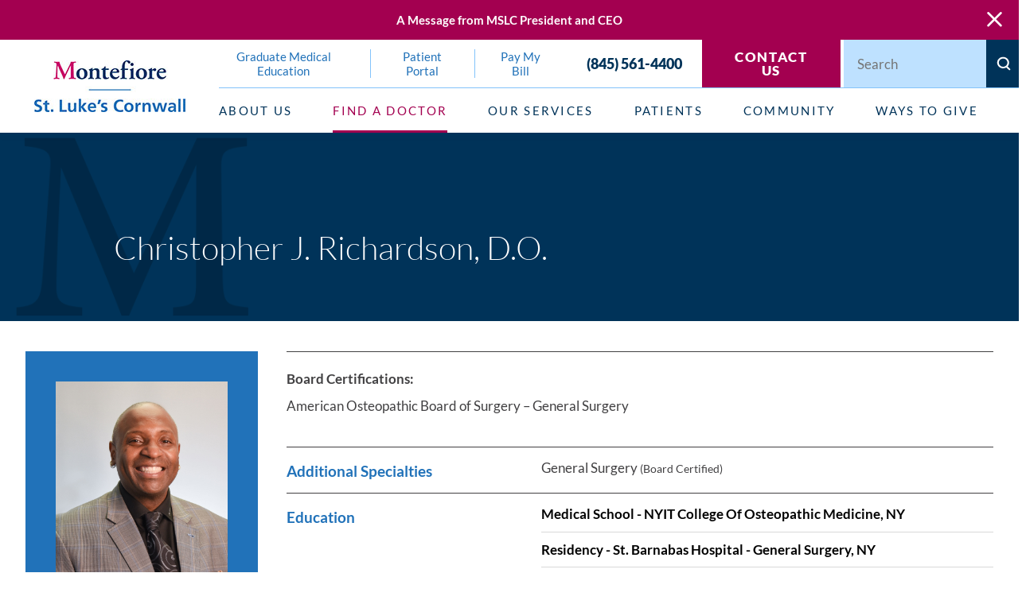

--- FILE ---
content_type: text/css
request_url: https://www.montefioreslc.org/cms/includes/25oyvpi2m3q.2508180931406.css
body_size: 24128
content:
*,*:before,*:after{box-sizing:border-box;}html{border:0;}body{margin:0;padding:0;}form{margin:0;padding:0;border:0;}img{border:none;-ms-interpolation-mode:bicubic;max-width:100%;}.jw-tab-focus:focus{outline:0 !important;}.cms-jwplayer{width:100%;position:relative;}.media-left{float:left;margin:1em 1em 1em 0;}.media-right{float:right;margin:1em 0 1em 1em;}.media-full{display:block;margin:1em auto;}.media-small{width:25%;}.media-medium{width:50%;}.media-large{width:100%;}video{max-width:100%;}.cms-jwplayer video{max-width:none;}button{border:0;}figure{text-align:center;}fieldset{display:block;margin:0;padding:0;border:0;}icon svg,svg[data-use]{height:1em;width:1em;fill:currentColor;}svg[data-use] [style*="stroke-width"],svg[data-use] [stroke-width]{stroke:currentColor;}svg[data-use] [style*="stroke-width"]:not([fill]),svg[data-use] [stroke-width]:not([fill]){fill:none;}.half{width:50%;}.third{width:33.3%;}.fourth{width:25%;}.two-thirds{width:66.66%;}.three-fourths{width:75%;}.left:not(td){float:left;}.right:not(td){float:right;}.clear{clear:both;}.cms-admin .clear{height:auto;}.clearfix:after{content:' ';display:block;clear:both;}.cf:after{content:' ';display:block;clear:both;}body .ninja{display:none !important;}html.no-generatedcontent .clearfix{zoom:1;}html.no-generatedcontent .cf{zoom:1;}.img-left{float:left;}.img-right{float:right;}.img-full{display:block;margin-left:auto;margin-right:auto;}img{max-width:100%;}.img-small{width:25%;}.img-medium{width:50%;}.img-large{width:100%;}.cms-button{display:inline-block;border:none;background-color:#35A6F6;color:#FFFFFF;font-family:'Montserrat', sans-serif;font-size:14px;padding:10px 20px;border-radius:2px;text-transform:uppercase;line-height:1em;text-decoration:none;cursor:pointer;-webkit-transition:.25s ease;-moz-transition:.25s ease;-o-transition:.25s ease;transition:.25s ease;}.cms-button.big{padding:20px 40px;font-size:16px;}.cms-button.unsafe{background-color:#EA5F5F;}.cms-button.unsafe:hover{background-color:#FF7373;}.cms-button.command{background-color:#FFFFFF;color:#35A6F6;border:1px solid #D4D9E1;}.cms-button.command:hover{color:#63BEFF;border-color:#63BEFF;background-color:#FFFFFF;}.cms-button:hover{color:#FFFFFF;background-color:#63BEFF;}.cms-button.expand:after{content:'';display:inline-block;background-image:url(/common/images/sprite24.png);width:16px;height:16px;background-position:-437px -293px;-webkit-transform:rotate(-90deg);-moz-transform:rotate(-90deg);-o-transform:rotate(-90deg);transform:rotate(-90deg);margin-left:5px;border:1px solid #35A6F6;vertical-align:middle;-webkit-transition:.25s;-moz-transition:.25s;-o-transition:.25s;transition:.25s;opacity:.7;}.cms-button.expand:hover:after{opacity:1;}.cms-button:focus{outline:0;}.ui-scroll{overflow:auto;}.ui-scroll.horizontal{overflow-x:auto;overflow-y:hidden;}.ui-scroll.vertical{overflow-x:hidden;overflow-y:auto;}.ui-scroll::-webkit-scrollbar{width:12px;height:12px;background:none;}.ui-scroll::-webkit-scrollbar-track{background:none;}.ui-scroll::-webkit-scrollbar-thumb{border:solid 2px transparent;background-clip:padding-box;border-radius:12px;background-color:rgba(16,37,78,.1);}.ui-scroll::-webkit-scrollbar-button{width:0;height:0;display:none;}.ui-scroll::-webkit-scrollbar-corner{background-color:transparent;}.ui-scroll-wrap .ui-scroll-thumb{position:absolute;margin:2px;border-radius:4px;background-color:rgba(16,37,78,.1);}.ui-scroll-wrap .ui-scroll-thumb.vertical{top:0;right:0;bottom:auto;left:auto;width:8px;height:100px;min-height:8px;}.ui-scroll-wrap .ui-scroll-thumb.horizontal{top:auto;right:auto;bottom:0;left:0;height:8px;width:100px;min-width:8px;}.ui-scroll.horizontal .ui-scroll-thumb.vertical{display:none !important;}.ui-scroll.vertical .ui-scroll-thumb.horizontal{display:none !important;}.ui-front{z-index:100;}.ui-widget-overlay{position:fixed;top:0;left:0;width:100%;height:100%;background:#000000;opacity:0.6;-webkit-animation:fade-in-60 .3s forwards;-moz-animation:fade-in-60 .3s forwards;-o-animation:fade-in-60 .3s forwards;animation:fade-in-60 .3s forwards;}.ui-widget-overlay.out{animation:fade-60-out .4s forwards;}.ui-widget-overlay.subtle{background:#FFFFFF;opacity:0.05;-webkit-animation:fade-in-05 .3s forwards;-moz-animation:fade-in-05 .3s forwards;-o-animation:fade-in-05 .3s forwards;animation:fade-in-05 .3s forwards;}.ui-dialog{position:absolute;background:#1b1e24;color:#747b8f;border-radius:3px;box-shadow:2px 2px 13px rgba(0,0,0,0.7);font-family:'Open Sans', Arial;font-size:14px;outline:0;opacity:0;-webkit-animation:dialog-in .5s .1s 1 ease forwards;-moz-animation:dialog-in .5s .1s 1 ease forwards;-o-animation:dialog-in .5s .1s 1 ease forwards;animation:dialog-in .5s .1s 1 ease forwards;}.ui-dialog.dialog-out{-webkit-animation:dialog-out .4s 1 ease forwards;-moz-animation:dialog-out .4s 1 ease forwards;-o-animation:dialog-out .4s 1 ease forwards;animation:dialog-out .4s 1 ease forwards;}.ui-dialog a:hover{text-decoration:none;}.ui-dialog .ui-widget-overlay{background:#1b1e24;position:absolute;}.ui-dialog > .ui-widget-overlay{border-radius:3px;}.ui-dialog .ui-dialog-titlebar{position:absolute;left:0;top:-40px;width:100%;height:40px;padding:5px 0;font-size:16px;font-weight:700;line-height:30px;text-transform:uppercase;color:#d1d1d1;cursor:default;background:none;font-family:Montserrat, sans-serif;}.ui-dialog-titlebar.ui-draggable-handle:after{content:'';display:block;width:24px;height:24px;background-image:url(/common/images/sprite24.png);background-repeat:no-repeat;background-position:-96px -216px;position:absolute;top:12px;left:50%;margin-left:-12px;text-align:center;opacity:0;cursor:move;-webkit-transition:opacity 0.25s ease;-moz-transition:opacity 0.25s ease;-o-transition:opacity 0.25s ease;transition:opacity 0.25s ease;}.ui-dialog-titlebar.ui-draggable-handle:hover:after{opacity:.5;}.ui-draggable-handle span{cursor:default;}.ui-dialog .ui-dialog-titlebar-close{background:none;border:none;position:absolute;right:0;top:5px;display:block;cursor:pointer;width:24px;height:24px;padding:0;margin:0;background-image:url(/common/images/sprite24.png);background-repeat:no-repeat;background-position:0px -216px;border-radius:0;}.ui-dialog .ui-dialog-titlebar-close:focus{outline:solid 1px #747b8f;color:#fff;}.ui-dialog .ui-dialog-titlebar-close span{display:none;}.ui-dialog .ui-dialog-content{display:block;}.ui-dialog > section{position:relative;z-index:1;}.ui-dialog header{height:68px;font-size:16px;line-height:36px;border-bottom:solid 1px rgba(217,240,255,.1);position:relative;z-index:2;}.ui-dialog .ui-main{padding:20px;}.ui-dialog .ui-dialog-buttonpane{height:80px;padding:0;font-size:16px;font-weight:700;line-height:40px;text-transform:uppercase;border-top:solid 1px rgba(217,240,255,.1);position:relative;z-index:0;background:none;text-align:right;}.ui-dialog .ui-dialog-buttonpane button{margin:0;background-color:transparent;padding:0 30px;font-family:Montserrat, Arial;font-size:16px;line-height:1em;font-weight:400;vertical-align:middle;text-transform:uppercase;border:0;border-left:solid 1px rgba(217,240,255,.1);outline:0;height:79px;cursor:pointer;border-radius:0;color:#9ca2b1;-webkit-transition:background-color 0.2s;-moz-transition:background-color 0.2s;-o-transition:background-color 0.2s;transition:background-color 0.2s;}.ui-dialog .ui-dialog-buttonpane button span{color:#9ca2b1;font-family:Montserrat, Arial;font-size:16px;line-height:1em;font-weight:400;vertical-align:middle;}.ui-dialog .ui-dialog-buttonpane button:focus{background-color:#35a6f6;color:#fff;}.ui-dialog .ui-dialog-buttonpane button:hover{background-color:#35a6f6;color:#fff;}.ui-dialog .ui-dialog-buttonpane button:focus span{color:#fff;}.ui-dialog .ui-dialog-buttonpane button:hover span{color:#fff;}.night .ui-scroll::-webkit-scrollbar-thumb{background-color:rgba(217,240,255,.2);}.night .ui-scroll-wrap .ui-scroll-thumb{background-color:rgba(217,240,255,.2);}.ui-noselect{-webkit-user-select:none;-moz-user-select:none;-ms-user-select:none;-o-user-select:none;user-select:none;}.ui-noselect input{-webkit-user-select:text;-moz-user-select:text;-ms-user-select:text;-o-user-select:text;user-select:text;}.ui-noselect .ui-select{-webkit-user-select:text;-moz-user-select:text;-ms-user-select:text;-o-user-select:text;user-select:text;}.ui-dialog.ui-full-screen{position:fixed !important;top:50px !important;left:50px !important;width:calc(100% - 100px ) !important;height:calc(100% - 100px ) !important;-webkit-transform:none;-moz-transform:none;-o-transform:none;transform:none;}.ui-dialog .ui-dialog-titlebar-fullscreen{background:none;border:none;position:absolute;right:35px;top:5px;width:36px;height:24px;border-right:solid 1px #9b9d9e;display:block;cursor:pointer;margin:0;padding:0;outline:0;}.ui-dialog .ui-dialog-titlebar-fullscreen:before{content:'';display:block;width:24px;height:24px;background-image:url(/common/images/sprite24.png);background-repeat:no-repeat;background-position:-48px -216px;opacity:0.5;-webkit-transition:opacity 0.2s;-moz-transition:opacity 0.2s;-o-transition:opacity 0.2s;transition:opacity 0.2s;}.ui-dialog.ui-full-screen .ui-dialog-titlebar-fullscreen:before{background-position:-72px -216px;}.ui-dialog .ui-dialog-titlebar-fullscreen:hover:before{opacity:1;}.ui-dialog.ui-full-screen .ui-dialog-content{height:calc(100% - 80px) !important;}.ui-dialog.ui-no-buttons .ui-dialog-content{height:100% !important;}.ui-dialog.ui-full-screen .ui-dialog-titlebar.ui-draggable-handle{cursor:inherit;}.ui-dialog.ui-full-screen .ui-draggable-handle:after{display:none !important;}.ui-dialog.ui-full-preview{position:fixed !important;top:50px !important;left:50px !important;width:calc(100% - 100px ) !important;height:calc(100% - 100px ) !important;-webkit-transform:none;-moz-transform:none;-o-transform:none;transform:none;}.ui-dialog.ui-full-preview .ui-dialog-content{height:100% !important;}.ui-dialog.cms-alert{background:rgba(53,166,246,0.95);box-shadow:2px 2px 9px rgba(0,0,0,0.4);min-width:450px;}.no-rgba .ui-dialog.cms-alert{background:#35a6f6;}.ui-dialog.cms-alert .ui-dialog-content{color:#fff;padding:40px 10px 20px;text-align:center;font-style:normal;font-family:'Open Sans', Arial, sans-serif;font-size:14px;color:#afdcfd;}.ui-dialog.cms-alert .ui-dialog-content h2{font-family:Montserrat, 'Open Sans', Arial;font-size:22px;line-height:24px;font-weight:400;text-transform:uppercase;color:#FFFFFF;margin-bottom:15px;}.ui-dialog.cms-alert .ui-dialog-content h2 strong{display:block;}.ui-dialog.cms-alert .ui-dialog-content strong{color:#FFFFFF;}.ui-dialog.cms-alert .ui-dialog-content em{display:inline-block;margin:15px 0 10px;}.ui-dialog.cms-alert.icon .ui-dialog-content{padding:10px 10px 20px;}.ui-dialog.cms-alert.icon .ui-dialog-content:before{content:'';display:block;width:48px;height:48px;margin:20px auto;background-image:url(/common/images/sprite24.png);background-repeat:no-repeat;background-position:-192px -552px;opacity:0.4;}.ui-dialog.cms-alert .ui-dialog-buttonpane{border-top:0;}.ui-dialog.cms-alert .ui-dialog-buttonpane{text-align:center;}.ui-dialog.cms-alert .ui-dialog-buttonpane button{display:inline-block;background-color:#5dbafc;padding:18px 40px;line-height:1em;height:auto;border-radius:3px;border:0;margin:0 7px;text-transform:uppercase;font-size:16px;float:none;cursor:pointer;outline:0;transition:background-color 0.15s;color:#fff;}.ui-dialog.cms-alert .ui-dialog-buttonpane button span{color:#fff;}.ui-dialog.cms-alert .ui-dialog-buttonpane button:focus{background:#64cb66;}.ui-dialog.cms-alert .ui-dialog-buttonpane button:hover{background:#64cb66;}.ui-dialog fieldset.form{display:block;margin:0;padding:0;border:0;}.ui-dialog fieldset.form ul{list-style:none;margin:0;padding:0;background:none;border:none;}.ui-dialog fieldset.form ul li{margin:0;padding:10px 20px 10px 10px;font-size:16px;}.ui-dialog .form-group{display:table;width:100%;}.ui-dialog .form-group > *{display:table-cell;vertical-align:top;}.ui-dialog .form-group > div:first-child{display:block;}.ui-dialog .form-group label{color:#ffffff;line-height:2em;text-align:right;padding:0 20px;}.ui-dialog .form-group label.value{text-align:left;font-weight:600;padding-left:0px;}.ui-dialog .form-group .input-textbox{background:#fff;border:solid 1px #a0bdd3;border-radius:3px;position:relative;-webkit-transition:0.15s ease;-moz-transition:0.15s ease;-o-transition:0.15s ease;transition:0.15s ease;}.ui-dialog .form-group .input-textbox input{color:#889aa7;font-family:'Open Sans';font-size:16px;line-height:normal;margin:0;padding:6px;border:none;vertical-align:middle;background:none;outline:0;width:100%;}.ui-dialog .form-group .input-textbox textarea{color:#889aa7;font-family:'Open Sans';font-size:16px;line-height:normal;margin:0;padding:6px;border:none;vertical-align:middle;background:none;outline:0;width:100%;resize:none;}.ui-dialog .form-group .input-textbox.input-addon input{width:90%;}.ui-dialog .form-group .input-textbox.input-addon:before{width:10%;border-left:solid 1px #a0bdd3;position:absolute;right:0;top:0;height:100%;text-align:center;padding:9px 15px;color:#a0bdd3;font-size:16px;-webkit-transition:0.15s ease;-moz-transition:0.15s ease;-o-transition:0.15s ease;transition:0.15s ease;font-family:'icomoon-ult';}.ui-dialog .form-group.focused .input-textbox{border-color:#35a6f6;box-shadow:0 0 3px rgba(53,166,246,0.5);}.ui-dialog .form-group.focused .input-textbox.input-addon:before{border-left-color:#35a6f6;color:#35a6f6;}.ui-dialog .form-group.invalid label{color:#D73B2A;}.ui-dialog .form-group.invalid .input-textbox{border-color:#D73B2A !important;box-shadow:0 0 3px rgba(215,59,42,0.5) !important;}.ui-dialog .form-group.invalid .input-textbox.input-addon:before{border-left-color:#D73B2A !important;color:#D73B2A !important;}.ui-dialog .form-group .validation{display:block;color:#D73B2A;font-size:14px;line-height:2em;height:0;overflow:hidden;-webkit-transition:height 0.3s ease;-moz-transition:height 0.3s ease;-o-transition:height 0.3s ease;transition:height 0.3s ease;}.ui-dialog .form-group.invalid .validation{height:28px;}.ui-dialog.night .form-group .input-textbox{background:#2C313B;border-color:#2C313B;}.ui-dialog.night .form-group .input-textbox input{color:#afbac1;}.ui-dialog.night .form-group .input-textbox textarea{color:#afbac1;}.ui-dialog.night .form-group label{color:#5d616b;}.ui-dialog.night .form-group.focused .input-textbox{border-color:#4c535f;box-shadow:0 0 3px rgba(76,83,95,0.5);}.ui-dialog.night .form-group.focused .input-textbox.input-addon:before{border-left-color:#8e93a1;color:#8e93a1;}.ui-dialog.night [data-tooltip]:before{background-color:#8667ab;color:#ffffff;}.ui-dialog.night [data-tooltip]:after{background-color:#8667ab;}.ui-dialog.daylight{background:#fff;}.ui-dialog.daylight header{border-bottom-color:rgba(16,37,78,.15);}.ui-dialog.daylight .ui-dialog-buttonpane{border-top-color:rgba(16,37,78,.15);}.ui-dialog.daylight .ui-dialog-buttonpane button{border-left-color:rgba(16,37,78,.15);}.ui-dialog.daylight .ui-scroll::-webkit-scrollbar-thumb{background-color:rgba(16,37,78,.15);}.ui-dialog.daylight .ui-scroll-wrap .ui-scroll-thumb{background-color:rgba(16,37,78,.15);}.daylight .ui-widget-overlay{background:#fff;}.no-animation{-webkit-animation:none !important;-moz-animation:none !important;-o-animation:none !important;animation:none !important;-webkit-transition:none !important;-moz-transition:none !important;-o-transition:none !important;transition:none !important;}.no-animation *{-webkit-animation:none !important;-moz-animation:none !important;-o-animation:none !important;animation:none !important;-webkit-transition:none !important;-moz-transition:none !important;-o-transition:none !important;transition:none !important;}@-webkit-keyframes fade-in{0%{opacity:0;visibility:visible;}100%{opacity:1;visibility:visible;}}@-moz-keyframes fade-in{0%{opacity:0;visibility:visible;}100%{opacity:1;visibility:visible;}}@-o-keyframes fade-in{0%{opacity:0;visibility:visible;}100%{opacity:1;visibility:visible;}}@keyframes fade-in{0%{opacity:0;visibility:visible;}100%{opacity:1;visibility:visible;}}@-webkit-keyframes fade-out{0%{opacity:1;}100%{opacity:0;}}@-moz-keyframes fade-out{0%{opacity:1;}100%{opacity:0;}}@-o-keyframes fade-out{0%{opacity:1;}100%{opacity:0;}}@keyframes fade-out{0%{opacity:1;}100%{opacity:0;}}@-webkit-keyframes fade-60-out{0%{opacity:.6;}100%{opacity:0;}}@-moz-keyframes fade-60-out{0%{opacity:.6;}100%{opacity:0;}}@-o-keyframes fade-60-out{0%{opacity:.6;}100%{opacity:0;}}@keyframes fade-60-out{0%{opacity:.6;}100%{opacity:0;}}@-webkit-keyframes fade-in-60{0%{opacity:0;}100%{opacity:0.6;}}@-moz-keyframes fade-in-60{0%{opacity:0;}100%{opacity:0.6;}}@-o-keyframes fade-in-60{0%{opacity:0;}100%{opacity:0.6;}}@keyframes fade-in-60{0%{opacity:0;}100%{opacity:0.6;}}@-webkit-keyframes fade-in-05{0%{opacity:0;}100%{opacity:0.05;}}@-moz-keyframes fade-in-05{0%{opacity:0;}100%{opacity:0.05;}}@-o-keyframes fade-in-05{0%{opacity:0;}100%{opacity:0.05;}}@keyframes fade-in-05{0%{opacity:0;}100%{opacity:0.05;}}@-webkit-keyframes fade-in-90{0%{opacity:0;}100%{opacity:0.9;}}@-moz-keyframes fade-in-90{0%{opacity:0;}100%{opacity:0.9;}}@-o-keyframes fade-in-90{0%{opacity:0;}100%{opacity:0.9;}}@keyframes fade-in-90{0%{opacity:0;}100%{opacity:0.9;}}@-webkit-keyframes grow-in{0%{-webkit-transform:scale(0.1);opacity:0;}100%{-webkit-transform:scale(1);opacity:1;}}@-moz-keyframes grow-in{0%{-moz-transform:scale(0);opacity:0;}100%{-moz-transform:scale(1);opacity:1;}}@-o-keyframes grow-in{0%{-o-transform:scale(0);opacity:0;}100%{-o-transform:scale(1);opacity:1;}}@keyframes grow-in{0%{transform:scale(0);opacity:0;}100%{transform:scale(1);opacity:1;}}@-webkit-keyframes counter-clockwise{0%{-webkit-transform:rotate(360deg);}100%{-webkit-transform:rotate(0deg);}}@-moz-keyframes counter-clockwise{0%{-moz-transform:rotate(360deg);}100%{-moz-transform:rotate(0deg);}}@-o-keyframes counter-clockwise{0%{-o-transform:rotate(360deg);}100%{-o-transform:rotate(0deg);}}@keyframes counter-clockwise{0%{transform:rotate(360deg);}100%{transform:rotate(0deg);}}@-webkit-keyframes clockwise{0%{-webkit-transform:rotate(0deg);}100%{-webkit-transform:rotate(360deg);}}@-moz-keyframes clockwise{0%{-moz-transform:rotate(0deg);}100%{-moz-transform:rotate(360deg);}}@-o-keyframes clockwise{0%{-o-transform:rotate(0deg);}100%{-o-transform:rotate(360deg);}}@keyframes clockwise{0%{transform:rotate(0deg);}100%{transform:rotate(360deg);}}@-webkit-keyframes background-position{0%{background-position:100% 0%;}100%{background-position:0% 0%;}}@-moz-keyframes background-position{0%{background-position:100% 0%;}100%{background-position:0% 0%;}}@-o-keyframes background-position{0%{background-position:100% 0%;}100%{background-position:0% 0%;}}@keyframes background-position{0%{background-position:100% 0%;}100%{background-position:0% 0%;}}@-webkit-keyframes slide-up-20{0%{-webkit-transform:translateY(20px);}100%{-webkit-transform:translateY(0px);}}@-moz-keyframes slide-up-20{0%{-moz-transform:translateY(20px);}100%{-moz-transform:translateY(0px);}}@-o-keyframes slide-up-20{0%{-o-transform:translateY(20px);}100%{-o-transform:translateY(0px);}}@keyframes slide-up-20{0%{transform:translateY(20px);}100%{transform:translateY(0px);}}@-webkit-keyframes slide-down-20{0%{-webkit-transform:translateY(-20px);}100%{-webkit-transform:translateY(0px);}}@-moz-keyframes slide-down-20{0%{-moz-transform:translateY(-20px);}100%{-moz-transform:translateY(0px);}}@-o-keyframes slide-down-20{0%{-o-transform:translateY(-20px);}100%{-o-transform:translateY(0px);}}@keyframes slide-down-20{0%{transform:translateY(-20px);}100%{transform:translateY(0px);}}@-webkit-keyframes dialog-in{0%{opacity:0;-webkit-transform:translate3d(0, -50px, 0);}100%{opacity:1;-webkit-transform:translate3d(0, 0, 0);}}@-moz-keyframes dialog-in{0%{opacity:0;-moz-transform:translate3d(0, -50px, 0);}100%{opacity:1;-moz-transform:translate3d(0, 0, 0);}}@-o-keyframes dialog-in{0%{opacity:0;-o-transform:translate3d(0, -50px, 0);}100%{opacity:1;-o-transform:translate3d(0, 0, 0);}}@keyframes dialog-in{0%{opacity:0;transform:translate3d(0, -50px, 0);}100%{opacity:1;transform:translate3d(0, 0, 0);}}@-webkit-keyframes dialog-out{0%{opacity:1;-webkit-transform:translate3d(0, 0, 0);}100%{opacity:0;-webkit-transform:translate3d(0, 35px, 0);}}@-moz-keyframes dialog-out{0%{opacity:1;-moz-transform:translate3d(0, 0, 0);}100%{opacity:0;-moz-transform:translate3d(0, 35px, 0);}}@-o-keyframes dialog-out{0%{opacity:1;-o-transform:translate3d(0, 0, 0);}100%{opacity:0;-o-transform:translate3d(0, 35px, 0);}}@keyframes dialog-out{0%{opacity:1;transform:translate3d(0, 0, 0);}100%{opacity:0;transform:translate3d(0, 35px, 0);}}
.ui-tabs .ui-tab{-webkit-user-select:none;-moz-user-select:none;-ms-user-select:none;-o-user-select:none;user-select:none;}.ui-tabs .ui-tab-panel{display:none;}.ui-tabs .ui-tab-panel.active{display:block;}.ui-tabs tr.ui-tab-panel.active{display:table-row;}.ui-tabs .ui-tab-panel.flex.active{display:flex;}.ui-tabs .ui-tab-panel.active[class*=nlf]{display:flex;}.ui-tabs .ui-tab-panel.ninja{display:none;}.ui-conditionals .ui-conditional-panel{display:none;}.ui-conditionals .ui-conditional-panel.active{display:block;}.ui-conditionals table.ui-conditional-panel.active{display:table;}.ui-conditionals tr.ui-conditional-panel.active{display:table-row;}.ui-conditionals .ui-conditional-panel.flex.active,.ui-conditionals [class*="nlf"].ui-conditional-panel.active{display:flex;}.ui-conditionals .ui-conditional-panel.ninja{display:none;}nav.ui-top-nav ul{list-style:none;margin:0;padding:0;}nav.ui-top-nav li{padding:0;position:relative;}nav.ui-top-nav > ul{display:table;}nav.ui-top-nav > ul > li{display:table-cell;white-space:nowrap;}nav.ui-top-nav > ul > li ul{position:absolute;top:0;left:100%;width:auto;}nav.ui-top-nav > ul > li > ul{position:absolute;top:100%;left:0;}nav.ui-top-nav ul li > ul{visibility:hidden;opacity:0;-webkit-transition:opacity 0.25s ease,visibility 0s linear 0.25s;-moz-transition:opacity 0.25s ease,visibility 0s linear 0.25s;-o-transition:opacity 0.25s ease,visibility 0s linear 0.25s;transition:opacity 0.25s ease,visibility 0s linear 0.25s;}nav.ui-top-nav ul li.active > ul{visibility:visible;opacity:1;-webkit-transition:opacity 0.25s ease,visibility 0s linear 0s;-moz-transition:opacity 0.25s ease,visibility 0s linear 0s;-o-transition:opacity 0.25s ease,visibility 0s linear 0s;transition:opacity 0.25s ease,visibility 0s linear 0s;}.ui-ajax-draggable{position:relative;}.ui-ajax-draggable .blank{background-color:#dedede;}.ui-ajax-draggable .blank *{visibility:hidden;}.ui-ajax-draggable tr.blank td{visibility:visible;}.ui-ajax-draggable tr.blank td *{visibility:hidden;}.ui-ajax-draggable .droppable{position:relative;}.ui-ajax-draggable .droppable:before{content:'';display:block;position:absolute;left:0;top:-1px;height:2px;width:100%;background-color:#666666;}.ui-ajax-draggable .droppable.end:before{top:auto;bottom:-1px;}.ui-ajax-draggable tr.droppable:before{display:none;}.ui-ajax-draggable tr.droppable td{position:relative;}.ui-ajax-draggable tr.droppable td:before{content:'';display:block;position:absolute;left:0;top:-1px;height:2px;width:100%;background-color:#666666;}.ui-ajax-draggable tr.droppable.end td:before{top:auto;bottom:-1px;}.ui-ajax-draggable .ui-draggable-dragging{background-color:rgba(255,255,255,1);box-shadow:0 2px 14px rgba(0,0,0,.4);opacity:0.5;cursor:default;}
.raw-html-embed ul.el-tab-box{list-style:none;padding:0;margin:0;}.raw-html-embed ul.el-tab-box .el-tab.qst{display:flex;cursor:pointer;justify-content:space-between;align-items:center;opacity:1;transition:opacity .4s ease 0s;border-bottom:solid 1px rgba(0,0,0,0.2);padding-bottom:.55rem;margin-top:1.5rem;}.raw-html-embed ul.el-tab-box .el-tab.qst > strong{display:block;font-size:clamp(1rem, 22px, 1.25rem);}.raw-html-embed ul.el-tab-box .el-tab.qst > svg{display:block;margin-left:1rem;flex:0 0 auto;font-size:1rem;width:1em;height:1em;transition:transform var(--g-trn-sp) var(--g-trn-tf) 0s;transform-origin:50% 50%;}.raw-html-embed ul.el-tab-box .el-tab.active.qst > svg{transform:rotate(180deg);}.raw-html-embed ul.el-tab-box .ans.el-panel{padding-top:1rem;margin-bottom:.5rem;transition:height .5s ease 0s, margin .5s ease 0s, padding .5s ease 0s !important;}.raw-html-embed ul.el-tab-box.no-transition .ans.el-panel{transition:none !important;}html:not(.cms-content) .raw-html-embed ul.el-tab-box .el-panel:not(.active){display:none;visibility:hidden;}@media screen and (min-width: 1025px){.raw-html-embed ul.el-tab-box .el-tab.qst:is(:hover,:focus){opacity:.75;}}
button{border:none;font-family:inherit;font-size:inherit;line-height:inherit;outline:none;cursor:pointer;margin:0;padding:0;background-color:transparent;}.btn{display:inline-flex;padding:1.25rem 2.1712rem;align-items:center;justify-content:center;cursor:pointer;text-align:center;text-transform:uppercase;font-weight:900;font-size:.9rem !important;position:relative;z-index:1;color:var(--white-color);letter-spacing:.1em;line-height:1;background-image:url(/images/healthcare/brand/water-mark-small.png);background-size:auto 95%;background-position:left center;background-repeat:no-repeat;border:1px solid transparent;transition:background-color .5s ease 0s, background-position .5s ease 0s, color .5s ease 0s, border-color .5s ease 0s;}.btn.rvrs{flex-direction:row-reverse;}.btn:hover{background-position:right center;}li.search-btn .btn{width:100%;}.btn:after{content:'';width:.66em;height:.66em;margin:0 0 0 .5rem;display:block;border-right:2px solid var(--white-color);border-bottom:2px solid var(--white-color);transform:rotateZ(-45deg);transition:border-color .5s ease 0s, opacity .5s ease 0s;}.btn.rvrs:after{margin:0 1rem 0 0;transform:rotateZ(135deg);}.btn.v1{background-color:var(--primary-color);}.btn.v1:hover,.btn.v1.active{background-color:#860042;}.btn.v2{background-color:transparent;border-color:var(--white-color);}.btn.v2:hover,.btn.v2.active{background-color:var(--white-color);color:var(--primary-color);border-color:transparent;}.btn.v2:hover:after,.btn.v2.active:after{border-color:var(--primary-color);}.btn.v3{padding:.1em;background-image:none;color:var(--primary-color);}.btn.v3:after{border-color:var(--primary-color);}.btn.v3:hover,.btn.v3.active{color:var(--secondary-color);}.btn.v3:hover:after,.btn.v3.active:after{border-color:var(--secondary-color);}a.btn.v3.el-tab{color:var(--text-color);}a.btn.v3.el-tab + .btn{margin-left:2em;}a.btn.v3.el-tab:after{border-color:var(--text-color);margin-left:.5em;opacity:0;}a.btn.v3.el-tab:hover,a.btn.v3.el-tab.active{color:var(--primary-color);}a.btn.v3.el-tab:hover:after,a.btn.v3.el-tab.active:after{border-color:var(--primary-color);opacity:1;}.btn.v4{padding:0;background-image:none;color:var(--white-color);}.btn.v4:after{border-color:var(--white-color);}.btn.v4:hover,.btn.v4.active{color:var(--light-color);}.btn.v4:hover:after,.btn.v4.active:after{border-color:var(--light-color);}
@font-face{font-display:swap;font-family:'Libre Baskerville';font-style:normal;font-weight:400;src:url('/includes/fonts/libre-baskerville-v14-latin-regular.woff2') format('woff2');}@font-face{font-display:swap;font-family:'Libre Baskerville';font-style:italic;font-weight:400;src:url('/includes/fonts/libre-baskerville-v14-latin-italic.woff2') format('woff2');}@font-face{font-display:swap;font-family:'Libre Baskerville';font-style:normal;font-weight:700;src:url('/includes/fonts/libre-baskerville-v14-latin-700.woff2') format('woff2');}@font-face{font-display:swap;font-family:'Lato';font-style:normal;font-weight:100;src:url('/includes/fonts/lato-v24-latin-100.woff2') format('woff2');}@font-face{font-display:swap;font-family:'Lato';font-style:italic;font-weight:100;src:url('/includes/fonts/lato-v24-latin-100italic.woff2') format('woff2');}@font-face{font-display:swap;font-family:'Lato';font-style:normal;font-weight:300;src:url('/includes/fonts/lato-v24-latin-300.woff2') format('woff2');}@font-face{font-display:swap;font-family:'Lato';font-style:italic;font-weight:300;src:url('/includes/fonts/lato-v24-latin-300italic.woff2') format('woff2');}@font-face{font-display:swap;font-family:'Lato';font-style:normal;font-weight:400;src:url('/includes/fonts/lato-v24-latin-regular.woff2') format('woff2');}@font-face{font-display:swap;font-family:'Lato';font-style:italic;font-weight:400;src:url('/includes/fonts/lato-v24-latin-italic.woff2') format('woff2');}@font-face{font-display:swap;font-family:'Lato';font-style:normal;font-weight:700;src:url('/includes/fonts/lato-v24-latin-700.woff2') format('woff2');}@font-face{font-display:swap;font-family:'Lato';font-style:italic;font-weight:700;src:url('/includes/fonts/lato-v24-latin-700italic.woff2') format('woff2');}@font-face{font-display:swap;font-family:'Lato';font-style:normal;font-weight:900;src:url('/includes/fonts/lato-v24-latin-900.woff2') format('woff2');}@font-face{font-display:swap;font-family:'Lato';font-style:italic;font-weight:900;src:url('/includes/fonts/lato-v24-latin-900italic.woff2') format('woff2');}:root{--section-vertical-padding:2.778em;--header-bottom-padding:2.333em;--more-button-top-margin:4em;}html{font-size:var(--base-font-size);font-family:var(--main-font);}body{font-size:100%;font-weight:400;}.margin{margin-left:30px;}main{transition:padding-top .2s ease 0s;}main.bg{background-image:url(/images/healthcare/panel/main-page-bg.jpg);background-position:bottom center;background-repeat:no-repeat;padding-bottom:13.75em;}main.bg:not([class*="flex"]){display:block;}.center{text-align:center;}ol,ul{list-style:none;margin:0;padding:0;}a[href^=tel]{cursor:default;}.content-style>:first-child{margin-top:0;}.content-style>:last-child{margin-bottom:0;}.content-style{line-height:var(--content-line-height);font-size:var(--content-font-size);}*[data-src]{opacity:0;}img,video,source{opacity:1;transition:opacity .3s ease 0s;}.img-rel{position:relative;}.img-rel img,.img-fill{position:absolute;width:100%;height:100%;left:0;top:0;background-size:cover;background-repeat:no-repeat;background-position:center;}.img-rel img.default{background-color:var(--secondary-color);background-size:auto 75%;}svg{height:1em;width:1em;fill:currentColor;}svg [style*='stroke-width']{fill:none;stroke:currentColor;stroke-width:0;}figure{position:relative;margin:0;}.ie-popup{display:none;}sup{font-size:.5em;}.mar-r-1{margin-right:1em;}icon:before,icon>svg{pointer-events:none;}svg *{pointer-events:none;}.left,.right{float:none;}hr{clear:both;}.hide{display:none;}body>iframe{position:absolute;width:0;height:0;overflow:hidden;}[data-content=true]{outline:0;}.el-tab-panel:not(.active){display:none;}.mobile-only{display:none;}.banner{padding-bottom:33.25%;width:100%;background-size:cover;background-position:center;position:relative;}.banner p{position:absolute;top:52%;left:49%;transform:translate(-50%, -50%);font-size:3em;color:#003359;line-height:1.3;}.banner p strong{font-weight:700;}main section:not(.no-padding),.section-padding{padding-top:var(--section-vertical-padding);padding-bottom:var(--section-vertical-padding);position:relative;}.main{width:auto;margin:0 auto;max-width:80.76rem;padding-left:2.5%;padding-right:2.5%;position:relative;}.main.wide{max-width:85.76rem;}.main.smaller{max-width:70.76rem;}.main.thin{max-width:61.36rem;}.fixed-side-element-layout footer .main,.fixed-side-element-layout main .main{width:calc(98% - 24em);margin:0 auto 0 0;max-width:none!important;}section picture:not(.img){display:block;position:absolute;left:0;top:0;width:100%;height:100%;overflow:hidden;}html.cms-content section picture:not(.img){position:relative;min-height:10em;}section picture img{position:absolute;left:50%;top:50%;width:auto;height:auto;min-width:100%;-webkit-transform:translate(-50%,-50%);-ms-transform:translate(-50%,-50%);transform:translate(-50%,-50%);min-height:calc(100% + 1px);object-fit:cover;}section picture.top img{top:0;-webkit-transform:translateX(-50%);-ms-transform:translateX(-50%);transform:translateX(-50%);}section picture.right img{left:auto;right:0;-webkit-transform:translateY(-50%);-ms-transform:translateY(-50%);transform:translateY(-50%);}section picture.top.right img{-webkit-transform:none;-ms-transform:none;transform:none;}footer section{position:relative;}.two-col-container .content-zone{-webkit-flex:0 1 auto;-ms-flex:0 1 auto;flex:0 1 auto;width:63%;}.two-col-container .side-zone{-webkit-flex:0 1 auto;-ms-flex:0 1 auto;flex:0 1 auto;width:32%;}.two-col-container .side-zone > *:first-child{margin-top:0;}.two-col-container .side-zone > *:last-child{margin-bottom:0;}.fixed-side-element-layout .two-col-container .side-zone{width:38%;}.two-col-container .side-zone > *:not(form),.two-col-container .side-zone > form > *{margin-bottom:2em;}.eight-show{display:none;}.patient-story-width-adjust{max-width:350px;}[class*='flex-']{-webkit-align-items:stretch;-ms-flex-align:stretch;align-items:stretch;-webkit-align-content:space-around;-ms-flex-line-pack:distribute;align-content:space-around;display:-webkit-flex;display:-ms-flexbox;display:flex;}[class*='flex-'] .fit{-webkit-flex:0 0 auto;-ms-flex:0 0 auto;flex:0 0 auto;}[class*='flex-'] .auto{-webkit-flex:1 1 auto;-ms-flex:1 1 auto;flex:1 1 auto;}[class*='flex-'] .auto.fix{flex-shrink:0;}[class*='flex-'] .stretch{-webkit-align-self:stretch;-ms-flex-item-align:stretch;align-self:stretch;}_[class*='flex-']:not([class*='-column']) .fit,_[class*='flex-']:not([class*='-column']) .auto{width:auto;}[class*='flex-'][class*='-inline']{display:-webkit-inline-flex;display:-ms-inline-flexbox;display:inline-flex;}[class*='flex-'][class*='-center']{-webkit-justify-content:center;-ms-flex-pack:center;justify-content:center;}[class*='flex-'][class*='-end']{-webkit-justify-content:flex-end;-ms-flex-pack:end;justify-content:flex-end;}[class*='flex-'][class*='-start']{-webkit-justify-content:flex-start;-ms-flex-pack:start;justify-content:flex-start;}[class*='flex-'][class*='-between'],[class*='flex-'][class*='-spaced']{-webkit-justify-content:space-between;-ms-flex-pack:justify;justify-content:space-between;}[class*='flex-'][class*='-around']{-webkit-justify-content:space-around;-ms-flex-pack:distribute;justify-content:space-around;}[class*='flex-'][class*='-evenly']{-webkit-justify-content:space-evenly;-ms-flex-pack:space-evenly;justify-content:space-evenly;}[class*='flex-'][class*='-middle']{-webkit-align-items:center;-ms-flex-align:center;align-items:center;}[class*='flex-'][class*='-top']{-webkit-align-items:flex-start;-ms-flex-align:start;align-items:flex-start;}[class*='flex-'][class*='-baseline']{-webkit-align-items:baseline;-ms-flex-align:baseline;align-items:baseline;}[class*='flex-'][class*='-bottom']{-webkit-align-items:flex-end;-ms-flex-align:end;align-items:flex-end;}[class*='flex-'][class*='-wrap']{-webkit-flex-wrap:wrap;-ms-flex-wrap:wrap;flex-wrap:wrap;}[class*='flex-'][class*='-row']{-webkit-flex-direction:row;-ms-flex-direction:row;flex-direction:row;}[class*='flex-'][class*='-reverse']{-webkit-flex-direction:row-reverse;-ms-flex-direction:row-reverse;flex-direction:row-reverse;}[class*='flex-'][class*='-column']{-webkit-flex-direction:column;-ms-flex-direction:column;flex-direction:column;}[class*='flex-'][class*='-reverse'][class*='-column']{-webkit-flex-direction:column-reverse;-ms-flex-direction:column-reverse;flex-direction:column-reverse;}.full{width:100%;}.half{width:50%;}[class*='flex-'][class*='-spaced'] .half{width:49%;}.third{width:33.333%;}[class*='flex-'][class*='-spaced'] .third{width:32%;}.two-thirds{width:66.6667%;}[class*='flex-'][class*='-spaced'] .two-thirds{width:64%;}.fourth{width:25%;}[class*='flex-'][class*='-spaced'] .fourth{width:24%;}.three-fourths{width:75%;}[class*='flex-'][class*='-spaced'] .three-fourths{width:73%;}.fifth{width:20%;}[class*='flex-'][class*='-spaced'] .fifth{width:18%;}.two-fifths{width:40%;}[class*='flex-'][class*='-spaced'] .two-fifths{width:38%;}.three-fifths{width:60%;}[class*='flex-'][class*='-spaced'] .three-fifths{width:58%;}.four-fifths{width:80%;}main section header{padding-bottom:var(--header-bottom-padding);text-align:left;}main section [class*='flex-'] .content header,.column-layout-content header{padding-bottom:calc(var(--header-bottom-padding) * .5);text-align:left;}main section .btn-con{margin-top:var(--more-button-top-margin);text-align:center;}main section .btn-con .btn:not(:only-child){margin:0 .5em;}h1,section header:not(.content-style) > h2:not([class*="title-style"]),section header:not(.content-style) > strong:first-child:not([class*="title-style"]),.content-style .title-style-1{font-size:2.4em;font-weight:700;color:#2172b9;line-height:1.2;}h2,section header:not(.content-style) > h3:not([class*="title-style"]),section header:not(.content-style) > strong:first-child + em,.title-style-2{font-size:2.22rem;font-weight:300;font-style:normal;line-height:1.25;color:var(--secondary-color);font-family:var(--font-2);text-transform:none;}h3,.title-style-3{font-size:1.667rem;font-weight:600;font-style:normal;line-height:1.33;color:var(--primary-color);font-family:var(--font-1);letter-spacing:-.04rem;text-transform:uppercase;}h4,.title-style-4{font-size:1.444rem;font-weight:300;font-style:normal;line-height:1.34;color:var(--secondary-color);font-family:var(--font-2);}h5,.title-style-5{font-size:1.111rem;font-weight:600;font-style:normal;line-height:1.2;letter-spacing:-.04rem;color:var(--primary-color);font-family:var(--font-1);text-transform:uppercase;}h6{font-size:2.4em;font-weight:700;color:#2172b9;line-height:1.2;text-decoration:underline;}.note-style-1{font-size:0.89em;font-weight:400;line-height:1.187;font-style:italic;color:var(--text-color);display:block;}#faqs{padding-top:1em;}.toggleList{display:block;padding:11px 3.8%;background-color:var(--secondary-color);color:var(--white-color);text-decoration:none !important;font-family:var(--font-1);font-weight:700;transition:.3s ease 0s;font-size:1.056rem;border-bottom:1px solid var(--white-color);position:relative;}.toggleList:hover,.toggleList:focus{background-color:var(--white-color);color:var(--primary-color)!important;}.toggleList:after{content:"+";font-size:2rem;position:absolute;right:0.3em;top:50%;transform:translateY(-50%);}.toggleList.active:after{content:"-";}#faqs .toggleList + div:not(.videoWrapper){display:none !important;background:var(--off-color);padding:11px 3.8%;word-break:break-word;line-height:1.5;}#faqs .toggleList.active + div:not(.videoWrapper){display:block !important;}.cms-content #faqs .toggleList + div:not(.videoWrapper){display:block;}#faq{padding-top:1em;}#faq .toggleList + div:not(.videoWrapper){display:none !important;background:var(--off-color);padding:11px 3.8%;word-break:break-word;line-height:1.5;}#faq a.toggleList{color:var(--white-color);}#faq .toggleList.active + div:not(.videoWrapper){display:block !important;}.cms-content #faq .toggleList + div:not(.videoWrapper){display:block;}a{text-decoration:none;transition:color .4s ease 0s;color:var(--primary-color);}button{border:none;font-family:inherit;font-size:inherit;line-height:inherit;outline:none;cursor:pointer;margin:0;padding:0;background-color:transparent;}.container{position:relative;overflow:hidden;display:block;}.container ul{transition:transform .4s ease 0s;}.scrolling-list-nav{display:none;}.active .scrolling-list-nav{display:block;}.active .scrolling-list-nav[class*='flex-']{display:-webkit-flex;display:-ms-flexbox;display:flex;}.scrolling-list-nav svg{width:2em;height:2em;transition:color .4s ease 0s;cursor:pointer;position:absolute;top:50%;transform:translateY(-50%);color:var(--tertiary-color);}.scrolling-list-nav svg.prev-btn{left:0;}.scrolling-list-nav svg.next-btn{right:0;}main section.offset-list{padding-top:0;position:relative;z-index:1;}.offset-list header{padding-top:var(--section-vertical-padding);padding-bottom:var(--section-vertical-padding);width:25%;}.offset-list header h4,.offset-list header h5{position:relative;}.offset-list header h4:before,.offset-list header h5:before{content:'';display:block;position:absolute;width:3px;height:100%;top:0;left:-1.4rem;background-color:var(--tertiary-color);z-index:2;}.offset-list header h5{padding:0.5em 0;}.offset-list header .btn{margin-top:1.4rem;}.offset-list ul{position:relative;}.offset-list li{flex:1 1 1%;padding:0 3px;display:flex;flex-direction:column;}.offset-list li a{width:100%;flex-grow:1;}.offset-list li figure{position:relative;}.offset-list li figure + div{flex-grow:1;}.offset-list li img{width:100%;height:0;top:0;left:0;background-position:center;background-repeat:no-repeat;background-size:cover;padding:42.8% 0;}.offset-list li img.default{background-color:var(--secondary-color);background-image:url(/images/healthcare/brand/large-watermark.png);background-size:auto 75%;}.offset-list .container{padding:0 5em;position:relative;z-index:1;overflow:visible;width:75%;}.offset-list .container:before{content:'';display:block;width:100%;height:calc(100% + 5em);transform:translateY(-5em);background-color:var(--white-color);position:absolute;top:0;left:0;}.offset-list .container time{display:block;text-transform:uppercase;letter-spacing:.2em;color:var(--text-color);font-weight:300;font-size:.9em;line-height:1;padding:1.5em 0 0;}.offset-list .container p{color:var(--secondary-color);font-weight:700;font-size:1em;max-width:90%;line-height:1.5;padding:0.5em 0;}.offset-list .container strong{align-self:flex-start;margin-top:0.5em;}.offset-list li .home-blog-thumb{width:100%;height:0;top:0;left:0;background-position:center;background-repeat:no-repeat;background-size:contain;padding:42.8% 0;transition:all 0.5s ease;}.offset-list li figure{overflow:hidden;}.overlay{background:rgba(0,0,0,.75);height:100%;opacity:0;transition:opacity .25s ease-out;position:absolute;width:100%;height:0;top:0;left:0;padding:42.8% 0;}.home-blog-thumb:hover{transform:scale(1.2);}.overlay:hover{background-color:rgba(0, 51, 89, 0.66);opacity:.75;transform:scale(1.2);}.offset-list li div.default{background-color:#003359;background-size:auto 75%;}[class*='flair-']{position:relative;}.flair-full{display:inline-block;width:80%;margin:0 auto;}.flair-full:before{content:'';flex:1 1 auto;display:block;max-width:45%;height:1px;}.flair-full:after{content:'';flex:1 1 auto;display:block;max-width:45%;height:1px;}.flair-full svg{font-size:0.267em;border-radius:50%;}.flair-right{display:inline-block;align-self:flex-start;}.flair-right:before{content:'';display:block;position:absolute;width:0.25em;height:0.25em;top:50%;transform:translateY(-50%);left:calc(100% + .125em);border-radius:50%;}.flair-right:after{content:'';display:block;position:absolute;width:100vw;top:50%;transform:translateY(-50%);left:calc(100% + .75em);height:1px;}.flair-left{display:inline-block;align-self:flex-end;}.flair-left:before{content:'';display:block;position:absolute;width:0.25em;height:0.25em;top:50%;transform:translateY(-50%);right:calc(100% + .125em);border-radius:50%;}.flair-left:after{content:'';display:block;position:absolute;width:100vw;top:50%;transform:translateY(-50%);right:calc(100% + .75em);height:1px;}.resp-container{position:relative;overflow:hidden;padding-top:56.25%;}.resp-iframe{position:absolute;top:0;left:0;width:100%;height:100%;border:0;}@media screen and (min-width:1921px){html{position:relative;z-index:1;font-size:calc(18px + (22 - 18) * ((100vw - 1921px) / (3840 - 1921)));overflow-x:hidden;}html:before{content:'';position:fixed;width:100%;height:100%;top:0;left:0;_background-image:repeating-radial-gradient(circle,#FFFFFF,#FFFFFF .444em,#FAFAFA .444em,#FAFAFA .888em);background-attachment:fixed;background-position:50% 50%;z-index:-1;-webkit-transform-origin:50% 50%;-ms-transform-origin:50% 50%;transform-origin:50% 50%;}html.cms-admin:before,html.cms-active-only:before,html.cms-inspecting:before{display:none;}body{max-width:106.666em;margin:0 auto !important;}main,footer{overflow-x:hidden;}.header-area{max-width:106.666em;margin:0 auto;}.fixed-side-element{right:auto;left:calc(50% + 28em);}}@media screen and (max-width:1600px){html{font-size:calc(15px + (18 - 15) * ((100vw - 1281px) / (1600 - 1281)));}main section:not(.no-padding),.section-padding{padding-top:calc(var(--section-vertical-padding) * .8);padding-bottom:calc(var(--section-vertical-padding) * .8);}main section header{padding-bottom:calc(var(--header-bottom-padding) * .8);}main section [class*='flex-'] .content header,.column-layout-content header{padding-bottom:calc(var(--header-bottom-padding) * .4);}main section .btn-con{margin-top:calc(var(--more-button-top-margin) * .8);}.two-col-container .content-zone{width:64%;}.two-col-container .side-zone{width:32%;}}@media screen and (max-width:1440px){.fixed-side-element-layout footer .main,.fixed-side-element-layout main .main{width:100%;}.fixed-side-element-layout .two-col-container .content-zone{width:65%;}.fixed-side-element-layout .two-col-container .side-zone{width:30%;}}@media screen and (max-width:1280px){html{font-size:calc(14px + (17 - 14) * ((100vw - 801px) / (1280 - 801)));}.two-col-container .side-zone{display:flex;flex-direction:column;}.two-col-container .side-zone,.fixed-side-element-layout .two-col-container .side-zone{width:100%;margin-top:0em;}.two-col-container .content-zone,.fixed-side-element-layout .two-col-container .content-zone{width:100%;}.banner p{font-size:3vw;}}@media screen and (max-width:1024px){.offset-list .container{padding:0 2em;}.offset-list .container:before{content:none;}}@media screen and (max-width:800px){html{font-size:calc(16px + (18 - 16) * ((100vw - 501px) / (800 - 501)));}main section:not(.no-padding),.section-padding{padding-top:calc(var(--section-vertical-padding) * .6);padding-bottom:calc(var(--section-vertical-padding) * .6);}main section header{padding-bottom:calc(var(--header-bottom-padding) * .6);text-align:center;}main section [class*='flex-'] .content header,.column-layout-content header{padding-bottom:calc(var(--header-bottom-padding) * .3);}main.bg{padding-bottom:5em;}h1 > strong,.content-style h2.look-like-h1 > strong,section header > *:first-child:not(a) > strong,section header > a > *:first-child > strong{display:inline;}.offset-list  .main{display:block;}.offset-list header{padding-top:0;text-align:left;}.offset-list header h4:before,.offset-list header h5:before{content:none;}.offset-list header,.offset-list .container{width:100%;}.offset-list .container{padding:0;}.mobile-only{display:block;}.eight-hide{display:none;}.eight-show{display:flex;width:60%;margin:1em auto;}#google_translate_element{margin-top:5em;margin-right:-5em;padding-bottom:1em;}}@media screen and (max-width:500px){html{font-size:calc(15px + (17 - 15) * ((100vw - 320px) / (500 - 320)));}main section:not(.no-padding),.section-padding{padding-top:11%;padding-bottom:11%;}main section header{text-align:center;}main section .btn-con{margin-top:calc(var(--more-button-top-margin) * .6);}.banner p{font-size:13px;}.offset-list ul{display:block;}.offset-list li{padding:4px 0;}.offset-list .container li a{flex-direction:row;}.offset-list li figure{width:50%;}.offset-list .container li figure + div{width:50%;padding:0 0 0 1em;justify-content:center;}.offset-list .container time{padding:0;}}.v1.story-banner{background-color:var(--secondary-color);background-image:url(/images/healthcare/brand/large-watermark.png);background-repeat:no-repeat;background-position:left center;background-size:auto 100%;}.v1.story-banner::before{content:'';position:absolute;width:100%;height:70%;left:0;bottom:0;background-image:url('/images/healthcare/brand/watermark-logo-large.png');background-size:auto 220%;background-position:top center;background-repeat:no-repeat;opacity:.1;}.v1.story-banner .header > strong{display:block;margin-bottom:1rem;font-size:1.3333em;font-weight:400;}.v1.story-banner .header h1{text-transform:none;letter-spacing:0;color:var(--tertiary-color);}.v1.story-banner .header h1:before{content:none;}.v1.story-banner .content-container{margin-top:3rem;}.v1.story-banner .info{width:46%;}.v1.story-banner .info:only-child{max-width:70rem;margin:0 auto;padding:0 2.5%;text-align:center;}.v1.story-banner .info > p + strong{display:block;margin-top:.8rem;font-size:1.333em;font-weight:400;color:var(--tertiary-color);}.v1.story-banner .content-style strong{color:var(--white-color);}.v1.story-banner p{margin:1em 0;color:var(--white-color);font-size:1.888em;font-family:var(--secondary-font);font-style:italic;}.v1.story-banner figure{width:50%;margin-bottom:-5rem;border-style:solid;border-width:.2em;margin-left:4%;border-color:var(--white-color);box-shadow:0 0 2em rgba(0,0,0,.25);}.v1.story-banner figure > .cms-jwplayer{position:relative;width:100%;height:100%;background-color:var(--black-color);}.patient-story.v1 .patient-content{line-height:2;}.patient-story.v1 .patient-content > p:first-child:first-letter{_font-size:4em;_float:left;_line-height:1;_color:var(--primary-color);}.patient-story.v1 .btn-con{text-align:left;}.patient-story.v1 .share-btns{font-size:var(--content-font-size);}.patient-story.v1 .share-btns ul{padding:0;margin:0 0 0 .5em;list-style-type:none;}.patient-story.v1 .share-btns ul li{padding-left:.5em;}.patient-story.v1 .share-btns a{display:flex;align-items:center;padding:.5em;border-radius:50%;transition:color .4s ease, background-color .4s ease;background-color:var(--tertiary-color);color:var(--white-color);}.patient-story.v1 .share-btns a:hover{background-color:var(--primary-color);}@media screen and (max-width:1280px){.v1.story-banner figure{margin-bottom:0;}}@media screen and (max-width:1024px){.v1.story-banner::before{background-size:auto 160%;}}@media screen and (max-width:800px){.v1.story-banner .content-container{justify-content:center;flex-wrap:wrap;margin-top:2rem;}.patient-story.v1 .patient-content{padding-top:0;}.v1.story-banner .info{width:100%;order:2;text-align:center;}.v1.story-banner figure{margin-left:0;margin-bottom:1rem;}.v1.story-banner::before{height:14em;max-height:50%;}}@media screen and (max-width:500px){.v1.story-banner figure{width:100%;padding-bottom:0;}.v1.story-banner figure img{width:100%;height:0;position:relative;padding-bottomn:45%;}.v1.story-banner figure > .cms-jwplayer{position:relative;width:100%;height:auto;}.v1.story-banner::before{background-size:auto 120%;}.patient-story.v1 .patient-content > p:first-child:first-letter{font-size:3em;}}@media all and (-ms-high-contrast: none),(-ms-high-contrast: active){.v1.story-banner figure > .cms-jwplayer{position:relative;}}
input,textarea,select{font-family:inherit;font-size:inherit;line-height:inherit;}input[type='search']{-webkit-appearance:none;}fieldset{border:none;padding:0;margin:0;width:100%;}fieldset ul{margin-top:-0.5em;margin-bottom:-0.5em;}fieldset ul ul{margin-top:0;margin-bottom:0;}fieldset ul[class*='flex-']{margin-left:-0.5%;margin-right:-0.5%;}fieldset > ul > li{position:relative;width:100%;font-size:inherit;padding-left:0;padding-right:0;margin-top:0.5em;margin-bottom:0.5em;}fieldset > ul[class*='flex-'] > li{margin-left:0.5%;margin-right:0.5%;}fieldset li svg{position:absolute;top:50%;right:1em;transform:translateY(-50%);pointer-events:none;color:var(--primary-color);}.no-flexbox fieldset > ul > li:not(.full){display:block;float:left;}fieldset > ul > li.fourth{width:24%;}fieldset > ul > li.third{width:32%;}fieldset > ul > li.half{width:49%;}.input-text{position:relative;}fieldset > ul.column-form > li.half{padding-bottom:0;}fieldset > ul.column-form > li.half > ul{width:100%;}fieldset > ul.column-form > li.half > ul > li{width:100%;padding-bottom:.8em;}fieldset li .inline-field,fieldset li .inline-field > ul{display:flex;align-items:center;}fieldset li .inline-field > label{margin-right:.8rem;}fieldset li .inline-field ul li + li{margin-left:.8rem;}fieldset li > label{display:block;position:relative;font-weight:400;margin:.5em 0;}fieldset.search-form li > label{font-weight:600;}fieldset li > label.hide{display:none;}fieldset li > label small{display:block;line-height:1;}.input-text input[type='text'],.input-text input[type='month'],.input-text input[type='email'],.input-text input[type='tel'],.input-text input[type='datetime'],.input-text input[type='password'],.input-text input[type='datetime-local'],.input-text textarea,.input-text select,.zip-search-input{display:block;border:1px solid var(--text-color);padding:1.2em;width:100%;border-radius:0;text-align:left;outline:none;font-size:.9em;transition:background-color .4s ease 0s, border-color .4s ease 0s, color .4s ease 0s;}.search-form .input-text input[type='text'],.search-form .input-text input[type='month'],.search-form .input-text input[type='email'],.search-form .input-text input[type='tel'],.search-form .input-text input[type='datetime'],.search-form .input-text input[type='password'],.search-form .input-text input[type='datetime-local'],.search-form .input-text textarea,.search-form .input-text select,.search-form .zip-search-input{border-style:solid;border-width:1px;}input:invalid{box-shadow:none;}:invalid{box-shadow:none;}:-moz-submit-invalid{box-shadow:none;}:-moz-ui-invalid{box-shadow:none;}.input-text textarea{resize:none;min-height:8em;}.touch .input-text select{appearance:none;-webkit-appearance:none;-moz-appearance:none;}.input-text input[type='month']{padding:.45em .5em;}.input-text input:focus,.input-text select:focus,.input-text textarea:focus,.zip-search-input:focus{outline:none;}.input-text.check-box label:not(.check-replace){-webkit-flex:0 1 auto;-ms-flex:0 1 auto;flex:0 1 auto;}li.check-con{position:relative;}.input-text.check-box input{width:1.5em;height:1.5em;margin:0;padding:0;position:absolute;opacity:1;top:50%;transform:translateY(-50%);}.input-text.check-box input[type="checkbox"] + .check-replace{display:inline-block;width:1.5em;height:1.5em;margin-right:.75em;-webkit-flex:0 0 auto;-ms-flex:0 0 auto;flex:0 0 auto;position:relative;border:var(--input-border);border-radius:var(--input-border-radius);pointer-events:none;}.input-text.check-box input[type="checkbox"] + .check-replace::before,.input-text.check-box input[type="checkbox"] + .check-replace::after{content:'';position:absolute;width:1.5px;height:90%;top:50%;left:50%;background-color:var(--primary-color);}.input-text.check-box input[type="checkbox"] + .check-replace:before{transition:transform .3s ease 0s;-webkit-transform:translate(-50%,-50%) rotate(45deg) scaleY(0);-ms-transform:translate(-50%,-50%) rotate(45deg) scaleY(0);transform:translate(-50%,-50%) rotate(45deg) scaleY(0);}.input-text.check-box input[type="checkbox"] + .check-replace:after{transition:transform .3s ease 0s;-webkit-transform:translate(-50%,-50%) rotate(-45deg) scaleY(0);-ms-transform:translate(-50%,-50%) rotate(-45deg) scaleY(0);transform:translate(-50%,-50%) rotate(-45deg) scaleY(0);}.input-text.check-box input[type="checkbox"]:checked + .check-replace:before{transition:transform .3s ease 0s;-webkit-transform:translate(-50%,-50%) rotate(45deg) scaleY(1);-ms-transform:translate(-50%,-50%) rotate(45deg) scaleY(1);transform:translate(-50%,-50%) rotate(45deg) scaleY(1);}.input-text.check-box input[type="checkbox"]:checked + .check-replace:after{transition:transform .3s ease .3s;-webkit-transform:translate(-50%,-50%) rotate(-45deg) scaleY(1);-ms-transform:translate(-50%,-50%) rotate(-45deg) scaleY(1);transform:translate(-50%,-50%) rotate(-45deg) scaleY(1);}.input-text.check-box input[type="radio"] + .check-replace{display:inline-block;width:1.5em;height:1.5em;margin-right:.75em;-webkit-flex:0 0 auto;-ms-flex:0 0 auto;flex:0 0 auto;position:relative;border:var(--input-border);border-radius:50%;pointer-events:none;overflow:hidden;}.input-text.check-box input[type="radio"] + .check-replace:before{content:'';position:absolute;width:102%;height:102%;top:50%;left:50%;border-radius:50%;background-color:var(--tertiary-color);transition:transform .2s ease-out 0s;-ms-transform:translate(-50%, -50%) scale(0);-webkit-transform:translate(-50%, -50%) scale(0);transform:translate(-50%, -50%) scale(0);border:3px solid var(--off-color);}.input-text.check-box input[type="radio"]:checked + .check-replace:before{-ms-transform:translate(-50%, -50%) scale(1);-webkit-transform:translate(-50%, -50%) scale(1);transform:translate(-50%, -50%) scale(1);}fieldset > ul > li.radio-list ul li{-webkit-align-items:center;-ms-flex-align:center;align-items:center;display:-webkit-flex;display:-ms-flexbox;display:flex;}fieldset > ul > li.radio-list ul li input{width:1.15em;height:1.15em;margin:0;padding:0;position:absolute;opacity:0;}fieldset > ul > li.radio-list ul li label.radio-replace{display:inline-block;width:1.15em;height:1.15em;border-style:solid;border-width:.25em;margin-right:.75em;-webkit-flex:0 0 auto;-ms-flex:0 0 auto;flex:0 0 auto;position:relative;transition:border-color .4s ease 0s, background-color .4s ease 0s;border-radius:50%;}fieldset > ul > li.radio-list ul li label.label{display:inline-block;}.input-text select:not(:only-child){appearance:none;-webkit-appearance:none;-moz-appearance:none;}.input-text select:not(:only-child)::-ms-expand{display:none;}.input-text select option{text-transform:none;text-align:center;}.input-text ::-webkit-input-placeholder{opacity:1;}.input-text :-moz-placeholder{opacity:1;}.input-text ::-ms-input-placeholder{opacity:1;}input[type=text]::-ms-clear{display:none;width:0;height:0;}input[type=text]::-ms-reveal{display:none;width:0;height:0;}input[type='search']::-webkit-search-decoration,input[type='search']::-webkit-search-cancel-button,input[type='search']::-webkit-search-results-button,input[type='search']::-webkit-search-results-decoration{display:none;}.input-text.uploader{border-radius:.3em;}.input-text.uploader input{padding-top:.5em;padding-bottom:.5em;width:100%;margin:.3em .5em 0;}@media screen and (-webkit-min-device-pixel-ratio:0){.input-text.uploader input{padding-left:3.75em;}}.input-text.uploader input::-webkit-file-upload-button{visibility:hidden;}.input-text.uploader input::before{content:'Upload Image';border-radius:.5em;display:inline-block;padding:.5em 1em;outline:none;white-space:nowrap;-webkit-user-select:none;cursor:pointer;font-weight:700;font-size:.95em;text-transform:uppercase;line-height:1;transition:background-color .4s ease 0s, color .4s ease 0s;margin-left:-3.25rem;margin-top:-.75rem;}.input-text.uploader input.uploaded::before{content:'Change Image';}fieldset .validation{position:absolute;padding:.5em 1em;top:100%;z-index:2;font-size:.8em;opacity:0;visibility:hidden;-webkit-transform:translateY(10%);-ms-transform:translateY(10%);transform:translateY(10%);transition:.25s;white-space:nowrap;display:block;right:0;background-color:var(--black-color);color:var(--white-color);}fieldset .invalid .validation{opacity:1;-webkit-transform:translate(0);-ms-transform:translate(0);transform:translate(0);visibility:visible;}fieldset .validation:before{content:'';display:block;position:absolute;height:0;width:0;border-left:solid .5em transparent;border-right:solid .5em transparent;border-bottom-style:solid;border-bottom-width:.5em;bottom:100%;right:1em;border-bottom-color:var(--black-color);}.light-bg .opposite-theme fieldset li svg{color:var(--secondary-color);}.dark-bg fieldset li svg{color:var(--secondary-color);}.light-bg .input-text input[type='text'],.light-bg .input-text input[type='month'],.light-bg .input-text input[type='email'],.light-bg .input-text input[type='tel'],.light-bg .input-text input[type='datetime'],.light-bg .input-text input[type='password'],.light-bg .input-text input[type='datetime-local'],.light-bg .input-text textarea,.light-bg .input-text select{color:var(--secondary-color);background-color:var(--white-color);border-color:transparent;}.light-bg .opposite-theme .input-text input[type='text'],.light-bg .opposite-theme .input-text input[type='month'],.light-bg .opposite-theme .input-text input[type='email'],.light-bg .opposite-theme .input-text input[type='tel'],.light-bg .opposite-theme .input-text input[type='datetime'],.light-bg .opposite-theme .input-text input[type='password'],.light-bg .opposite-theme .input-text input[type='datetime-local'],.light-bg .opposite-theme .input-text textarea,.light-bg .opposite-theme .input-text select{color:var(--secondary-color);background-color:var(--white-color);border-color:transparent;}.light-bg .search-form .input-text input[type='text'],.light-bg .search-form .input-text input[type='month'],.light-bg .search-form .input-text input[type='email'],.light-bg .search-form .input-text input[type='tel'],.light-bg .search-form .input-text input[type='datetime'],.light-bg .search-form .input-text input[type='password'],.light-bg .search-form .input-text input[type='datetime-local'],.light-bg .search-form .input-text textarea,.light-bg .search-form .input-text select{color:var(--text-color);background-color:var(--white-color);border-color:var(--tertiary-color);}.light-bg .input-text input[type='text']:focus,.light-bg .input-text input[type='month']:focus,.light-bg .input-text input[type='email']:focus,.light-bg .input-text input[type='tel']:focus,.light-bg .input-text input[type='datetime']:focus,.light-bg .input-text input[type='password']:focus,.light-bg .input-text input[type='datetime-local']:focus,.light-bg .input-text textarea:focus,.light-bg .input-text select:focus{border-color:var(--secondary-color);}.light-bg .opposite-theme .input-text input[type='text']:focus,.light-bg .opposite-theme .input-text input[type='month']:focus,.light-bg .opposite-theme .input-text input[type='email']:focus,.light-bg .opposite-theme .input-text input[type='tel']:focus,.light-bg .opposite-theme .input-text input[type='datetime']:focus,.light-bg .opposite-theme .input-text input[type='password']:focus,.light-bg .opposite-theme .input-text input[type='datetime-local']:focus,.light-bg .opposite-theme .input-text textarea:focus,.light-bg .opposite-theme .input-text select:focus{border-color:var(--tertiary-color);}.light-bg .input-text.check-box .check-replace{background-color:var(--white-color);border-color:var(--tertiary-color);}.light-bg .input-text.check-box .check-replace:before,.light-bg .input-text.check-box .check-replace:after{background-color:var(--tertiary-color);}.light-bg fieldset > ul > li.radio-list ul li label.radio-replace{border-color:transparent;background-color:rgba(0,0,0,0.5);box-shadow:0 0 0 1px rgba(0,0,0,0.5);}.light-bg fieldset > ul > li.radio-list ul li input:checked + label.radio-replace{border-color:var(--white-color);background-color:var(--primary-color);}.light-bg .input-text ::-webkit-input-placeholder{color:var(--secondary-color);}.light-bg .input-text :-moz-placeholder{color:var(--secondary-color);}.light-bg .input-text ::-ms-input-placeholder{color:var(--secondary-color);}.light-bg .search-form .input-text ::-webkit-input-placeholder{color:var(--text-color);}.light-bg .search-form .input-text :-moz-placeholder{color:var(--text-color);}.light-bg .search-form .input-text ::-ms-input-placeholder{color:var(--text-color);}.dark-bg .input-text input[type='text'],.dark-bg .input-text input[type='month'],.dark-bg .input-text input[type='email'],.dark-bg .input-text input[type='tel'],.dark-bg .input-text input[type='datetime'],.dark-bg .input-text input[type='password'],.dark-bg .input-text input[type='datetime-local'],.dark-bg .input-text textarea,.dark-bg .input-text select{color:var(--primary-color);background-color:var(--white-color);border-color:transparent;}.dark-bg .input-text input[type='text']:focus,.dark-bg .input-text input[type='month']:focus,.dark-bg .input-text input[type='email']:focus,.dark-bg .input-text input[type='tel']:focus,.dark-bg .input-text input[type='datetime']:focus,.dark-bg .input-text input[type='password']:focus,.dark-bg .input-text input[type='datetime-local']:focus,.dark-bg .input-text textarea:focus,.dark-bg .input-text select:focus{border-color:var(--tertiary-color);}.dark-bg .input-text.check-box .check-replace{background-color:var(--white-color);border-color:#DBDBDB;}.dark-bg .input-text.check-box .check-replace:before,.dark-bg .input-text.check-box .check-replace:after{background-color:var(--white-color);}.dark-bg fieldset > ul > li.radio-list ul li label.radio-replace{border-color:transparent;background-color:rgba(255,255,255,0.5);}.dark-bg fieldset > ul > li.radio-list ul li input:checked + label.radio-replace{border-color:var(--white-color);background-color:var(--primary-color);}.dark-bg .input-text ::-webkit-input-placeholder{color:var(--white-color);}.dark-bg .input-text :-moz-placeholder{color:var(--white-color);}.dark-bg .input-text ::-ms-input-placeholder{color:var(--white-color);}.light-bg .input-text.uploader{background-color:#1F2628;}.light-bg .input-text.uploader input{background-color:transparent !important;color:var(--white-color);}.light-bg .input-text.uploader input::before{color:var(--white-color);background-color:#EE2225;}.light-bg .input-text.uploader input:hover::before{background-color:#960803;}.light-bg .input-text.uploader input:active::before{background-color:#960803;background-color:rgba(0,0,0,0.8);color:#F2F2F2;}.dark-bg .input-text.uploader{background-color:#1F2628;}.dark-bg .input-text.uploader input{background-color:transparent !important;color:var(--white-color);}.dark-bg .input-text.uploader input::before{color:var(--white-color);background-color:#EE2225;}.dark-bg .input-text.uploader input:hover::before{background-color:#960803;}.dark-bg .input-text.uploader input:active::before{background-color:#960803;background-color:rgba(0,0,0,0.8);color:#F2F2F2;}.light-bg fieldset .validation{background-color:rgba(0,0,0,0.8);color:var(--white-color);}.light-bg fieldset .validation:before{border-bottom-color:rgba(0,0,0,0.8);}.dark-bg fieldset .validation{background-color:rgba(0,0,0,0.8);color:var(--white-color);}.dark-bg fieldset .validation:before{border-bottom-color:rgba(0,0,0,0.8);}@media screen and (min-width:1921px){}@media screen and (max-width:1600px){}@media screen and (max-width:1440px){}@media screen and (max-width:1280px){}@media screen and (max-width:800px){}@media screen and (max-width:500px){.fifth{width:100%;}.half{width:100%;}fieldset > ul > li{display:block;width:100% !important;}fieldset > ul > li.fake-label label{display:none;}.input-text input[type='text'],.input-text input[type='month'],.input-text input[type='email'],.input-text input[type='tel'],.input-text input[type='datetime'],.input-text input[type='datetime-local'],.input-text textarea,.input-text select,.zip-search-input{font-size:18px !important;}}
.content-style .text-highlight{line-height:1.6;}.content-style .text-highlight strong{display:block;font-size:1.2em;}.content-style .text-highlight.v1{padding-left:1em;border-left:3px solid var(--tertiary-color);font-weight:700;}.content-style .text-highlight.v2{padding-left:1em;border-left:3px solid var(--tertiary-color);font-family:var(--secondary-font);font-style:italic;}.content-style .text-highlight.v3{font-weight:700;color:var(--tertiary-color);}.content-style .text-callout{padding:1em 3em;line-height:1.75;font-weight:700;}.content-style .text-callout strong{font-size:1.21em;display:block;}.content-style .text-callout.v1{border:1px solid var(--tertiary-color);color:var(--tertiary-color);}.content-style .text-callout.v2{background-color:var(--tertiary-color);color:var(--white-color);}.content-style .text-callout.v2 a{color:var(--quaternary-color);}.content-style .text-callout.v2 a:hover{color:var(--white-color) !important;}.content-style .text-callout.v3{background-color:var(--secondary-color);color:var(--white-color);}.content-style .text-callout.v3 a{color:var(--quaternary-color);}.content-style .text-callout.v3 a:hover{color:var(--white-color) !important;}.content-style .bullet-style{padding:1em 3em;line-height:1.75;}.content-style .bullet-style.v1{border:1px solid var(--tertiary-color);}.content-style .bullet-style.v2{background-color:var(--tertiary-color);color:var(--white-color);}.content-style .bullet-style.v2 a{color:var(--light-color);}.content-style .bullet-style.v2 a:hover,.content-style .bullet-style.v2 a:focus{color:var(--white-color) !important;}.content-style .bullet-style.v2 a.btn{color:var(--white-color);text-decoration:underline;margin-top:1em;}.content-style .bullet-style.v2 a.btn:hover,.content-style .bullet-style.v2 a.btn:focus{color:var(--light-color) !important;}.content-style .bullet-style.v2 li:before{border-color:var(--white-color);background-color:var(--white-color);}.content-style .bullet-style.v2 li li:before{background-color:var(--tertiary-color);}.content-style .bullet-style.v2 li li li:before{border-color:var(--tertiary-color);background-color:var(--white-color);}.content-style .bullet-style.v3{background-color:var(--secondary-color);color:var(--white-color);}.content-style .bullet-style.v3 a{color:var(--light-color);text-decoration:underline;}.content-style .bullet-style.v3 a:hover,.content-style .bullet-style.v3 a:focus{color:var(--white-color) !important;}.content-style .bullet-style.v3 li:before{border-color:var(--white-color);background-color:var(--white-color);}.content-style .bullet-style.v3 li li:before{background-color:var(--secondary-color);}.content-style .bullet-style.v3 li li li:before{border-color:var(--secondary-color);background-color:var(--white-color);}
h1,h2,h3,h4,h5,p{font-weight:400;font-style:normal;color:#414042;position:relative;text-transform:none;letter-spacing:initial;margin:0px;padding:0px;}section header h1,section header h4:first-child,.content-style h1,.content-style h2.look-like-h1{font-size:2.4em;font-weight:700;color:#2172b9;line-height:1.2;}section header h2:nth-child(2),section header h5:nth-child(2),.content-style h2,.content-style h3.look-like-h2{font-family:var(--secondary-font);font-style:italic;font-size:1.5em;line-height:1.3;}.content-style h1::before,.content-style h1 + h2::before{left:-1.5rem;width:3px;height:100%;background-color:var(--tertiary-color);position:absolute;top:0px;content:"";display:block;margin:0px;}.content-style h1 + h2{padding:.75rem 0;line-height:1.2;}.content-style h3{font-size:1.4em;font-weight:700;margin-top:0.8em;line-height:1.3;}.content-style h4{font-size:1.2em;text-transform:uppercase;}.content-style h5{font-size:1em;font-weight:700;text-transform:uppercase;}.content-style{line-height:2;}.content-style p{margin:1em 0;line-height:2;}.content-style iframe{max-width:100%;}.content-style>:first-child{margin-top:0;}.content-style>:last-child{margin-bottom:0;}.content-style a:not(.btn){font-weight:700;color:var(--primary-color);}.no-touch .content-style a:not(.btn):hover{color:var(--secondary-color);}.meet-the-team p{width:31%;margin:1rem 0;}.meet-the-team img.full{object-fit:cover;width:100%;height:73%;}.content-style ul,.content-style ol{margin:2em 0;}.content-style ul li,.content-style ol li{position:relative;line-height:1.6;padding:.5em 0 .5em 1.5em;}.content-style ul li:before{content:'';display:block;border:2px solid var(--tertiary-color);background-color:var(--tertiary-color);width:.5em;height:.5em;border-radius:50%;position:absolute;left:0;top:1em;}.content-style ul.collapsing-list li:before{display:none;}.content-style ul li li:before{background-color:var(--white-color);}.content-style ul li li li:before{background-color:var(--primary-color);border-color:var(--white-color);}.content-style ul li ul{margin:1em 0;}.content-style ol{counter-reset:item;}.content-style ol li{counter-increment:item;}.content-style ol li:before{content:counter(item, decimal) '.';display:block;position:absolute;left:0;top:.75em;font-size:.88rem;color:var(--tertiary-color);font-weight:700;}.content-style ol li li:before{content:counter(item, lower-latin) '.';}.content-style ol li li li:before{content:counter(item, upper-roman) '.';}.content-style ul.col-2,.content-style ul.col-3{display:flex;flex-wrap:wrap;align-item:flex-start;justify-content:space-between;}.content-style ul.col-2 > li{width:48%;}.content-style ul.col-3 > li{width:31%;}.events-thanks-you{color:#ffffff;}.events-thanks-you .main{min-height:35em;padding-top:2em;padding-bottom:2em;color:#fff;}.events-thanks-you .inner{position:relative;z-index:1;padding:3.5em;}.events-thanks-you .inner:before{content:'';display:block;position:absolute;width:100%;height:100%;background-color:#003359;opacity:.75;top:0;left:0;z-index:-1;}.events-thanks-you .info h1{font-size:5.75em;font-weight:900;line-height:.78;color:#003359;}.events-thanks-you .info h2{color:#FFFFFF;font-style:italic;font-family:'Libre Baskerville', serif;font-size:1.6em;font-weight:400;margin-bottom:1em;}.events-thanks-you p{color:#ffffff;margin:1em 0;}.events-thanks-you h3{color:#ffffff;}.events-thanks-you ul.bottom-info li{padding:.5em 0;}.events-thanks-you ul.bottom-info li strong{padding-right:.5em;}.events-thanks-you ul.bottom-info li span p{margin:0;padding-right:.2em;}.events-thanks-you ul.bottom-info li span{display:flex;flex-direction:row;}.events-thanks-you .button-list{margin-top:1em;}.events-thanks-you .blck{display:block;padding:1em 0;}@media screen and (max-width:800px){section header h1,section header h4:first-child,.content-style h1,.content-style h2.look-like-h1{font-size:1.8em;}section header h2:nth-child(2),section header h5:nth-child(2),.content-style h2,.content-style h3.look-like-h2{font-size:1.4em;}main section .btn-con .btn:not(:only-child){margin:.5em;}.content-style ul.col-3 > li,.content-style ul.col-2 > li{width:100%;}}@media screen and (max-width:600px){.meet-the-team p{width:48%;}}@media screen and (max-width:500px){.content-style h1::before,.content-style h1 + h2::before{content:none;}}
:root{--primary-color:#a30050;--secondary-color:#003359;--tertiary-color:#2172b9;--quaternary-color:#83c3fb;--white-color:#FFFFFF;--light-color:#bee1ff;--black-color:#000000;--text-color:#414042;--main-font:'Lato', sans-serif;--secondary-font:'Libre Baskerville', serif;--base-font-size:calc(15px + (20 - 15) * ((100vw - 1601px) / (1920 - 1601)));}
.footer{background-color:var(--secondary-color);padding:5.5em 0;color:var(--white-color);background-image:url(/images/healthcare/brand/M-graphic-footer.png);background-position:89% 50%;background-size:auto 95%;background-repeat:no-repeat;}.footer a{color:var(--white-color);display:block;font-size:1.1em;}.footer a:not(.phone-link):hover{color:#bee1ff;}.footer .bottom-logo{display:block;}.footer .addr{display:block;padding:1em 0;}.footer .addr a{text-decoration:underline;margin-top:.5em;font-size:.88em;}.footer .phone-link{font-size:1.8em;font-weight:700;}.quick-links li.half:nth-child(n+3){margin-top:2em;}.footer .quick-link li.half a{font-size:1.2em;}.footer .social-info li:nth-child(n + 2){margin-left:1em;font-size:1.2em;}.scorp-footer-area{padding:.8em 1.5em;background-color:#1e1e1e;color:var(--white-color);}.scorp-footer-area a{color:var(--white-color);display:block;text-decoration:underline;margin:0.5em;}.scorp-footer-area.v1{padding-top:1em;padding-bottom:1em;font-family:'Roboto', sans-serif;color:#BCBEC7;background-color:#191919;line-height:2;font-weight:400;}.scorp-footer-area.v1 ul li{padding:0 .5em;}.scorp-footer-area.v1 ul li a{text-decoration:underline;color:#BCBEC7;font-weight:400;}.scorp-footer-area.v1 ul li a:hover,.scorp-footer-area.v1 ul li a:focus{text-decoration:underline;color:#007FFD;}.scorp-footer-area.v1 a img{display:block;max-width:11.945em;max-height:100%;}@media screen and (max-width: 1280px){.footer .schema-info{padding-right:2%;}}@media screen and (max-width:1024px){.scorp-footer-area.v1 a img{display:block;max-width:7.4em;}}@media screen and (max-width: 800px){.footer{background-position:50% 99%;background-size:90% auto;}.footer .footer-info{display:block;}.footer .bottom-logo{margin:0 auto;}.footer .schema-info{padding-right:0;}.footer .schema-info,.footer .quick-links{width:100%;text-align:center;}.footer .quick-links{padding-top:2.5em;}.footer .quick-links ul.social-info{justify-content:center;}}@media screen and (max-width: 500px){.footer{padding:3.5em 0;}.footer .phone-link{font-size:1.25em;}.footer .quick-links > ul{display:block;}.quick-links li.half{width:100%;}.quick-links li.half:nth-child(n+2){margin-top:1em;}.footer .quick-links ul.social-info{margin-top:2em;}.scorp-footer-area .main{display:block;text-align:center;}.scorp-footer-area.v1 > div{-webkit-flex-direction:column-reverse;-ms-flex-direction:column-reverse;flex-direction:column-reverse;}.scorp-footer-area.v1 a img{max-width:12.647em;}.scorp-footer-area.v1 ul{justify-content:center;text-align:center;width:100%;}.scorp-footer-area.v1 .scorp-link{display:block;margin:1em auto 2.05em;}}@media screen and (max-width:380px){.scorp-footer-area.v1 ul{text-align:center;}}
#HeaderZone{position:sticky;position:-webkit-sticky;top:0;left:0;width:100%;z-index:50;}.down-scroll .fixed .header-area.v1:not(.mm-open){pointer-events:none;}.cms-enabled #HeaderZone{position:static;}.header-area.v1 .sticky-box{padding:0;position:relative;transition:transform .5s ease 0s;}.down-scroll .fixed .header-area.v1:not(.mm-open) .sticky-box{transform:translateY(-100%);}.header-area.v1 .header-box{-ms-flex:1 1 auto;flex:1 1 auto;}.header-area.v1 .header-box .top-bar,.header-area.v1 .header-box .nav-bar{position:relative;}.header-area.v1 .top-logo{display:block;padding:.75em 2.5em;float:left;transform:translateY(0);transition:transform .5s ease 0s;position:relative;z-index:2;-ms-flex:0 0 auto;flex:0 0 auto;}.header-area.v1 .top-logo img{display:block;max-height:100%;max-width:25.45em;}.header-area.v1 .top-logo img.stacked-logo{display:none;}.header-area.v1 .header-box .top-bar{border-bottom:solid 1px transparent;text-align:center;}.header-area.v1 .header-box .top-bar .btn{background-image:none;padding:.7rem 1.9rem;font-size:1rem !important;}.header-area.v1 .header-box .top-bar .btn:after{content:none;}.header-area.v1 .top-bar .secondary-nav ul li:first-child a{padding-left:0;}.header-area.v1 .top-bar .secondary-nav ul li a{padding:0 1.8em;display:block;}.header-area.v1 .top-bar > strong{font-weight:600;min-width:24em;text-align:center;}.header-area.v1 .top-nav > ul{position:relative;}.header-area.v1 .top-nav > ul > li > a{text-align:center;padding:1.25em 0;width:100%;opacity:1;transition:color .4s ease 0s, opacity .4s ease 0s, background-color .4s ease 0s;text-transform:uppercase;letter-spacing:.15em;font-size:.9em;position:relative;max-width:max-content;}.header-area.v1 .top-nav > ul > li .showmore{display:none;position:absolute;top:1.5em;right:2em;transform:rotateZ(45deg);transition:transform .5s ease 0s;}.header-area.v1 .top-nav > ul > li .showmore.active{transform:rotateZ(0deg);}.header-area.v1 .top-nav > ul > li .showmore svg{color:var(--light-color);}.header-area.v1 .top-nav > ul > li a:before{content:' ';display:block;width:100%;height:.2em;position:absolute;transform-origin:left;transition:transform .4s ease 0s;transform:scaleX(0);bottom:0;left:0;}.header-area.v1 .top-nav > ul > li:first-child > a{padding-left:0;}.no-touch .header-area.v1 .top-nav > ul > li:hover > a:before,.no-touch .header-area.v1 .top-nav > ul > li > a:focus:before,.header-area.v1 .top-nav > ul > li.selected > a:before{transform:scaleX(1);}.header-area.v1 .top-nav > ul > li.menu-close{display:none;}.header-area.v1 .top-nav .panel-btn{display:none;}.header-area.v1 .top-nav .desktop-nav li.secondary{position:relative;}.header-area.v1 .top-nav .desktop-nav li.secondary a{font-size:1.111em;padding-right:1.4em;position:relative;}.alert-bar{line-height:1;position:relative;}.cms-content .alert-bar{display:block !important;}.alert-bar a.alert{font-weight:700;font-size:.889em;line-height:1.35;padding:1em 2em;display:block;text-align:center;color:var(--white-color);transition:background-color .4s ease 0s;}.alert-bar.green .alert{background-color:#003359;}.alert-bar.red .alert{background-color:var(--primary-color);}.no-touch .alert-bar.green .alert:hover,.alert-bar.green .alert:focus{background-color:#2172b9;}.no-touch .alert-bar.red .alert:hover,.alert-bar.red .alert:focus{background-color:#860042;}.alert-bar .close{font-size:1.2em;display:none;position:absolute;right:1em;top:50%;-ms-transform:translateY(-50%) scale(1);-webkit-transform:translateY(-50%) scale(1);transform:translateY(-50%) scale(1);cursor:pointer;color:var(--white-color);transition:transform var(--transit-1);}.alert-bar a.alert + .close{display:block;}.alert-bar .close:hover,.alert-bar .close:focus{-ms-transform:translateY(-50%) scale(1.1);-webkit-transform:translateY(-50%) scale(1.1);transform:translateY(-50%) scale(1.1);}.header-area.v1 .top-nav div.fly-nav{position:absolute;top:100%;left:0;padding:2em;width:100%;opacity:0;pointer-events:none;transition:opacity .3s ease 0s, transform .3s ease 0s;max-height:65vh;overflow:auto;transform:translateY(-100%);z-index:-2;}.header-area.v1 .top-nav li:hover div.fly-nav,.header-area.v1 .top-nav li.open div.fly-nav{opacity:1;pointer-events:auto;transition:opacity .3s ease 0s, transform .3s ease 0s, z-index 0s ease .4s;transform:translateY(0);z-index:1;width:100%;}.header-area.v1 .top-nav div.fly-nav ul{-ms-flex-wrap:wrap;flex-wrap:wrap;display:-ms-flexbox;display:flex;_column-count:4;}.header-area.v1 .top-nav div.fly-nav ul li{position:relative;height:3em;padding:0 .5em;width:25%;}.header-area.v1 .top-nav div.fly-nav ul li:before{content:'';position:absolute;bottom:0;left:0;width:100%;height:.2em;transform:scaleX(0);transform-origin:left;transition:transform .4s ease 0s;pointer-events:none;}.no-touch .header-area.v1 .top-nav div.fly-nav ul li:hover:before,.no-touch .header-area.v1 .top-nav div.fly-nav ul li:focus:before{transform:scaleX(1);}.header-area.v1 .top-nav div.fly-nav ul li:last-child,.header-area.v1 .top-nav div.fly-nav ul li:nth-last-child(1){border-bottom:none;}.header-area.v1 .top-nav div.fly-nav h5{font-size:1.8em;font-weight:700;letter-spacing:.06em;padding-bottom:1rem;}.header-area.v1 .top-nav div.fly-nav ul li a{display:block;padding:.75em 0;line-height:1.2;transition:background-color .4s ease 0s, color .4s ease 0s;font-weight:400;font-size:.9em;}.header-area.v1 .contact-info{text-align:center;line-height:1.2;padding:0 1.5rem;-ms-flex:0 0 auto;flex:0 0 auto;}.header-area.v1 .contact-info strong{display:block;font-weight:600;text-transform:uppercase;}.header-area.v1 .contact-info .phone-link{display:block;font-size:1.05em;color:var(--secondary-color);font-weight:900;white-space:nowrap;}.header-area.v1 .header-box .site-search{-ms-flex-item-align:stretch;align-self:stretch;display:-ms-flexbox;display:flex;-ms-flex-direction:column;flex-direction:column;flex-grow:1;max-width:15em;}.header-area.v1 .header-box .site-search .search-box{position:relative;-ms-flex:1 1 100%;flex:1 1 100%;width:100%;display:-ms-flexbox;display:flex;-ms-flex-direction:column;flex-direction:column;margin-left:4px;}.header-area.v1 .header-box .site-search .search-box label{display:none;}.header-area.v1 .header-box .site-search .search-box .search-input{-ms-flex:1 1 100%;flex:1 1 100%;width:100%;display:-ms-flexbox;display:flex;-ms-flex-direction:column;flex-direction:column;}.header-area.v1 .header-box .site-search .search-box .search-input input{width:100%;padding:.333em 2.5em .333em 1em;border:none;-ms-flex:1 1 100%;flex:1 1 100%;}.header-area.v1 .header-box .site-search .search-box .search-input button{position:absolute;right:0;top:0;height:100%;padding:0 .7em;}.header-area.v1 .header-box .site-search .search-box .search-input button svg{height:1.222em;width:1.222em;}.header-area.v1 .menu-btn{width:2.25em;height:2.25em;display:none;transition:transform .5s ease 0s;position:relative;margin:.5em .25em;}.header-area.v1 .menu-btn span{position:absolute;width:2.25em;height:3px;top:50%;left:50%;transition:margin 0.3s ease 0.3s, opacity 0s 0.3s, transform 0.3s ease, background-color 0.3s ease 0s;transform:translate(-50%,-50%);}.mm-open.header-area.v1 .menu-btn span{opacity:0;transition:margin 0.3s ease, opacity 0s 0.3s, transform 0.3s ease 0.3s, background-color 0.3s ease 0s;}.header-area.v1 .menu-btn span:first-of-type{margin-top:0.556em;}.mm-open.header-area.v1 .menu-btn span:first-of-type{margin-top:0;transform:translate(-50%,-50%) rotate(45deg);opacity:1;}.header-area.v1 .menu-btn span:last-of-type{margin-top:-0.556em;}.mm-open.header-area.v1 .menu-btn span:last-of-type{margin-top:0;transform:translate(-50%,-50%) rotate(-45deg);opacity:1;}.light-bg.header-area.v1{background-color:transparent;}.light-bg.header-area.v1 .sticky-box{box-shadow:0px 0px 10px 0px rgba(0, 70, 127, 0.15);background-color:var(--white-color);}.light-bg.header-area.v1 .top-logo{background-color:var(--white-color);}.light-bg.header-area.v1 .header-box .top-bar{color:var(--text-color);border-color:var(--quaternary-color);}.light-bg.header-area.v1 .top-bar .secondary-nav ul li:nth-child(n+2){border-left:solid 1px var(--quaternary-color);}.light-bg.header-area.v1 .top-bar .secondary-nav ul li a{color:var(--tertiary-color);font-size:.9em;}.no-touch .light-bg.header-area.v1 .top-bar .secondary-nav ul li a:hover,.no-touch .light-bg.header-area.v1 .top-bar .secondary-nav ul li a:focus,.light-bg.header-area.v1 .top-bar .secondary-nav ul li.selected a{color:var(--secondary-color);}.light-bg.header-area.v1 .header-box .site-search .search-box .search-input input{background-color:var(--light-color);}.light-bg.header-area.v1 .header-box .site-search .search-box .search-input button{background-color:var(--secondary-color);}.light-bg.header-area.v1 .header-box .site-search .search-box .search-input button svg{color:var(--white-color);}.light-bg.header-area.v1 .top-nav > ul > li > a{color:var(--secondary-color);}.light-bg.header-area.v1 .top-nav > ul > li.selected > a,.light-bg.header-area.v1 .top-nav > ul > li:hover > a{color:var(--primary-color);}.light-bg.header-area.v1 .top-nav > ul > li > a:before{background-color:var(--primary-color);}.dark-bg.header-area.v1 .top-nav > ul > li > a:before{background-color:var(--tertiary-color);}.light-bg.header-area.v1 .top-nav .desktop-nav li.secondary a{background-color:var(--primary-color);color:var(--white-color);}.no-touch .light-bg.header-area.v1 .top-nav .desktop-nav li.secondary a:hover{color:var(--tertiary-color);}.light-bg.header-area.v1 .top-nav div.fly-nav{background-color:rgba(0,51,93,.8);box-shadow:0px 0px 10px 0px rgba(0, 70, 127, 0.15);}.light-bg.header-area.v1 .top-nav div.fly-nav h5{color:var(--white-color);}.light-bg.header-area.v1 .top-nav div.fly-nav ul li a{color:var(--white-color);}.light-bg.header-area.v1 .top-nav div.fly-nav ul li:before{background-color:var(--tertiary-color);}.no-touch .light-bg.header-area.v1 .top-nav div.fly-nav ul li a:hover,.no-touch .light-bg.header-area.v1 .top-nav div.fly-nav ul li a:focus{color:var(--light-color);}.light-bg.header-area.v1 .mobile-nav li a{color:var(--white-color);}.light-bg.header-area.v1 .mobile-nav li a:hover{color:var(--primary-color);}.light-bg.header-area.v1 .mobile-nav li a icon{color:var(--white-color);}.no-touch .light-bg.header-area.v1 .mobile-nav li a:hover icon{color:var(--primary-color);}.light-bg.header-area.v1 .menu-btn.mobile{background-color:var(--white-color);box-shadow:0 0.1em 0.5em rgba(0,0,0,0.3);}.light-bg.header-area.v1 .menu-btn span{background-color:var(--primary-color);}@media screen and (min-width:1281px){.header-area.v1 .top-nav .desktop-nav li.secondary{display:none;}.down-scroll .fixed #HeaderZone{pointer-events:none;}}@media screen and (max-width:1440px){.header-area.v1 .top-bar > strong,.header-area.v1 .contact-info{min-width:0;}}@media screen and (max-width:1280px){.header-area.v1 .sticky-box{padding:0;}.header-area.v1 .top-logo{opacity:1;visibility:visible;transition:opacity .7s ease .1s, visibility 0s ease 0s;max-width:40%;}.header-area.v1 .top-logo img.stacked-logo{display:block;}.header-area.v1 .top-logo img.wide-logo{display:none;}}@media screen and (max-width:1024px){.header-area.v1 .top-logo img{max-width:100%;}.mm-open .header-area.v1 .top-logo{opacity:0;visibility:hidden;transition:opacity .7s ease 0s, visibility 0s ease .8s;}.header-area.v1 .header-box .top-bar{padding:.5em 1%;}.header-area.v1 .header-box .top-bar .btn{padding:1.1rem 1.9rem;}.header-area.v1 .top-bar .secondary-nav{display:none;}.header-area.v1 .header-box .nav-bar{-ms-flex-pack:end;justify-content:flex-end;padding:0 1%;}.header-area.v1 .contact-info{padding:.75em .5em .75em 0;text-align:right;}.header-area.v1 .top-nav{display:block;position:fixed;width:100vw;height:100vh;top:0;left:0;transition:transform 0s ease .8s, opacity .75s ease 0s;opacity:0;transform:translateY(-100%);z-index:2;}.header-area.v1.mm-open .top-nav{transition:transform 0s ease 0s, opacity .75s ease .1s;opacity:1;transform:translateY(0%);}.header-area.v1 .top-nav > ul > li:first-child{margin-top:8%;}.header-area.v1 .top-nav > ul{display:block;padding:0;height:100%;max-height:100%;overflow:auto;background-color:var(--black-color);}.header-area.v1 .menu-btn.desktop{display:block;z-index:2;}.mm-open.header-area.v1 .menu-btn.desktop{transform:translateY(-4em);}.header-area.v1 .top-nav > ul > li > a,.header-area.v1 .top-nav .desktop-nav li.secondary a,.header-area.v1 .top-nav > ul > li:first-child > a{font-size:1.444em;padding:.667em 5rem .667em 8%;display:block;}.header-area.v1 .contact-info .phone-link{font-size:1.5em;}.light-bg.header-area.v1 .top-nav div.fly-nav{background-color:var(--tertiary-color);}.light-bg.header-area.v1 .top-nav{background-color:var(--white-color);}.light-bg.header-area.v1 .top-nav > ul.desktop-nav > li:not(.secondary){background-color:var(--secondary-color);}.light-bg.header-area.v1 .top-nav > ul > li > a{color:var(--white-color);}.light-bg.header-area.v1 .top-nav > ul > li > a:hover,.light-bg.header-area.v1 .top-nav > ul > li.selected > a{color:var(--white-color);}.header-area.v1 .top-nav > ul > li{display:block;position:relative;}.header-area.v1 .top-nav > ul > li > a{border-bottom:1px solid rgba(255,255,255,.125);}.header-area.v1 .top-nav > ul > li .showmore{display:block;font-size:1.5em;top:0.6em;right:1.4em;}.header-area.v1 .top-nav div.fly-nav{position:relative;opacity:1;transform:none;z-index:auto;display:none;max-height:none;}.header-area.v1 .top-nav div.fly-nav h5{display:none;}.header-area.v1 .top-nav > ul > li a:before{content:none;}.header-area.v1 .top-nav div.fly-nav ul li{width:50%;}.header-area.v1 .top-nav div.fly-nav ul li a{font-size:1.1em;}.header-area.v1 .top-nav > ul.desktop-nav > li > a{max-width:initial;}.header-area.v1 .top-nav div.fly-nav ul li{height:initial;}.header-area.v1 .top-logo img.stacked-logo{display:none;}.header-area.v1 .top-logo img.wide-logo{display:block;}}@media screen and (max-width:800px){.header-area.v1 .sticky-box .main{-ms-flex-wrap:wrap;flex-wrap:wrap;-ms-flex-pack:justify;justify-content:space-between;-ms-flex-align:stretch;align-items:stretch;display:-ms-flexbox;display:flex;}.mm-open.header-area.v1 .menu-btn.desktop{transform:translateY(0);}.header-area.v1 .top-logo{float:none;-ms-flex-pack:center;justify-content:center;-ms-flex-align:center;align-items:center;display:-ms-flexbox;display:flex;width:55%;max-width:none;padding:0 2%;}.header-area.v1 .top-logo img{max-width:100%;}.header-area.v1 .top-logo img.stacked-logo{display:none;}.header-area.v1 .top-logo img.wide-logo{display:block;}.header-area.v1 .header-box{width:45%;display:-ms-flexbox;display:flex;-ms-flex-pack:end;justify-content:flex-end;}.header-area.v1 .header-box .top-bar .btn{display:none;}.header-area.v1 .header-box .top-bar{padding:0;border:none;}.header-area.v1 .contact-info{width:100%;font-size:0.8em;}.header-area.v1 .contact-info .phone-link{font-size:1.25em;text-align:right;}.light-bg.header-area.v1 .header-box .site-search .search-box .search-input input{display:none;}.light-bg.header-area.v1 .header-box .site-search .search-box .search-input button{position:relative;background-color:initial;color:#a30050;}.light-bg.header-area.v1 .header-box .site-search .search-box .search-input button svg{color:#a30050;}.header-area.v1 .top-nav div.fly-nav ul{display:-ms-flexbox;display:flex;}.header-area.v1 .top-nav div.fly-nav ul li{width:32%;}}@media screen and (max-width:500px){.header-area.v1 .sticky-box .main{padding-top:.5em;padding-bottom:.5em;}.header-area.v1 .header-box{display:-ms-flexbox;display:flex;-ms-flex-align:center;align-items:center;-ms-flex-pack:end;justify-content:flex-end;}.header-area.v1 .header-box .top-bar{border-bottom:none;}.header-area.v1 .header-box .nav-bar{padding:.75em 5%;}.header-area.v1 .top-logo img{max-height:6em;}.header-area.v1 .contact-info{padding:0;}.header-area.v1 .contact-info .phone-link{padding:.5em 0;}.header-area.v1 .top-nav > ul{padding-bottom:5em;}.header-area.v1 .menu-btn.desktop{display:none;}.header-area.v1 .menu-btn.mobile{position:fixed;bottom:1em;left:50%;border-radius:50%;transform:translate(-60%,0);width:4em;height:4em;display:block;transition:transform .5s ease 0s;z-index:2;}.ios .header-area.v1 .menu-btn{bottom:40px;}.header-area.v1 .top-nav > ul > li > a,.header-area.v1 .top-nav .desktop-nav li.secondary a,.header-area.v1 .top-nav > ul > li:first-child > a{padding-right:8%;}.down-scroll .fixed .header-area.v1:not(.mm-open) .menu-btn{transform:translate(-50%, 200%);}.header-area.v1 .top-nav > ul > li > a,.header-area.v1 .top-nav .desktop-nav li.secondary a,.header-area.v1 .top-nav > ul > li:first-child > a{text-align:left;}.header-area.v1 .top-nav div.fly-nav ul li{width:100%;text-align:center;}.header-area.v1 .top-nav > ul > li:first-child{margin-top:0;}}@media screen and (max-width:380px){.header-area.t6 .top-logo{max-width:40%;}.header-area.v1 .top-logo img{max-height:5em;}.header-area.v1 .contact-info .phone-link{font-size:1em;}}
main section.sub-banner.v1{position:relative;overflow:hidden;color:var(--white-color);padding:0;background-color:var(--secondary-color);}.sub-banner.v1 .main{background-image:url(/images/healthcare/brand/banner-watermark.png);background-size:auto 95%;background-repeat:no-repeat;background-position:2% 50%;padding-top:7em;padding-bottom:4em;}.sub-banner.v1 .main .info{padding:0 6.5em;}.sub-banner.v1 .main .info strong{font-size:2.4em;font-weight:300;}@media screen and (max-width: 800px){.sub-banner.v1 .main{padding-top:4em;padding-bottom:2em;}}@media screen and (max-width:500px){.sub-banner.v1 .main .info{padding:0 2.5em;}}
.physician-profile.v1 .physician-side-container{position:relative;z-index:1;}.physician-profile.v1 .physician-side .top-info{padding:2.222em;background-color:var(--tertiary-color);color:#fff;}.physician-profile.v1 .physician-side .bottom-info{line-height:2;}.physician-profile.v1 .physician-side picture{position:relative;height:18.2em;margin-bottom:2em;}.physician-profile.v1 .physician-side picture img{background-position:50% 50%;background-size:cover;top:0;left:0;transform:none;width:100%;height:100%;}.physician-profile.v1 .physician-side picture img.default{background-color:var(--secondary-color);object-fit:contain;}.physician-profile.v1 .physician-side h1{text-transform:none;letter-spacing:0;font-size:1.444em;margin-bottom:.5em;font-weight:700;color:#fff;}.physician-profile.v1 .physician-side .specialty-list strong{padding-right:.3em;}.physician-profile.v1 .physician-side .specialty-list li span:not(:first-child):before{content:'|';display:inline-block;margin:0 .25em 0 .25em;}.physician-profile.v1 .physician-side header{padding-bottom:.2em;text-align:left;}.physician-profile.v1 .physician-side header:not(:first-child){margin-top:1.5em;}.physician-profile.v1 .physician-side header > *:first-child{font-size:1em;text-transform:none;letter-spacing:0;font-weight:700;color:rgba(0,0,0,.35);}.physician-profile.v1 .physician-side a{display:block;}.physician-profile.v1 .physician-side a.btn{display:inline-flex;}.physician-profile.v1 .physician-side a:not(.btn):hover{color:var(--secondary-color);}.physician-profile.v1 .physician-side .location-info > span:first-child{font-weight:700;display:block;}.physician-profile.v1 .physician-side address{font-style:normal;}.physician-profile.v1 .physician-side .phone-link{color:var(--text-color);margin-bottom:1em;}.no-touch .physician-profile.v1 .physician-side .phone-link:hover,.no-touch .physician-profile.v1 .physician-side .phone-link:focus{color:var(--text-color);}.physician-profile.v1 .physician-side a:not(.phone-link){font-weight:700;}.physician-profile.v1 .physician-side .share-btns li{margin:1.5%;}.physician-profile.v1 .physician-side .share-btns li + li{margin:0.278rem;}.physician-profile.v1 .physician-side .share-btns a{border-radius:50%;padding:.5em;font-size:1.333em;transition:color.4s ease 0s, background-color .4s ease 0s;background-color:var(--tertiary-color);color:var(--white-color);}.no-touch .physician-profile.v1 .physician-side .share-btns a:hover,.no-touch .physician-profile.v1 .physician-side .share-btns a:focus{background-color:var(--primary-color);color:var(--white-color);}.physician-profile.v1 .physician-side .share-btns svg{display:block;}.physician-profile.v1 .physician-details-container .title-font,.physician-profile.v1 .physician-details-container .title-font > *:first-child,.physician-profile.v1 .physician-details-container h4{text-transform:none;letter-spacing:0;font-size:1.444rem;font-weight:600;text-align:left;}.physician-profile.v1 .physician-details-container{border-top:1px solid var(--text-color);padding-top:1em;}.physician-profile.v1 .view-toggle{position:relative;padding:1em 0;max-width:100%;overflow:auto;border-bottom-style:solid;border-bottom-width:1px;border-color:var(--tertiary-color);}.physician-profile.v1 .physician-tab-panel .tab-info{display:none;padding-top:3em;}.physician-profile.v1 .physician-tab-panel .tab-info:only-child{padding-top:0;}.physician-profile.v1 .physician-tab-panel .tab-info.active{display:block;}.physician-profile.v1 .physician-tab-panel > li > header,.physician-profile.v1 .physician-tab-panel > li > div > header{padding-bottom:1em;}.physician-profile.v1 .physician-tab-panel .tab-info > div ul.two-thirds li + li{margin-top:.667em;padding-top:.667em;border-top-style:solid;border-top-width:1px;}.physician-profile.v1 .physician-info-panel .physician-bio{padding-bottom:3em;}.physician-profile.v1 .physician-tab-panel .tab-info > div ul.two-thirds li{border-color:rgba(0,0,0,.15);}.physician-profile.v1 .physician-info-panel > div:not(.physician-bio){border-top-style:solid;border-top-width:1px;padding:.889em 0;border-color:var(--text-color);}.physician-profile.v1 .physician-tab-panel .physician-info-panel div > header{padding-bottom:0;}.physician-profile.v1 .physician-tab-panel .physician-info-panel div p{margin:0;}.physician-profile.v1 .physician-tab-panel .physician-info-panel div > header.title-font > strong{font-size:1.333rem;color:var(--tertiary-color);}.physician-profile.v1 .area-of-intrest-panel header{margin-bottom:1em;padding-bottom:1em;border-bottom-style:solid;border-bottom-width:1px;border-color:var(--tertiary-color);}.physician-profile.v1 .area-of-intrest-panel .content-style + .content-style{margin-top:.667em;padding-top:.667em;border-top-style:solid;border-top-width:1px;border-color:rgba(0,0,0,.15);}.physician-profile.v1 .physician-tab-panel .insurance-info-panel > div > header{padding-bottom:2em;}.physician-profile.v1 .insurance-info-panel ul li.header-item{margin-bottom:1em;padding-bottom:1em;border-bottom-style:solid;border-bottom-width:1px;border-color:var(--tertiary-color);}.physician-profile.v1 .insurance-info-panel ul li.insurance-items{margin-bottom:.667em;padding-bottom:.667em;border-bottom-style:solid;border-bottom-width:1px;border-color:rgba(0,0,0,.15);}.physician-profile.v1 .insurance-info-panel ul li.footer-item{text-align:right;margin-top:.889em;}.physician-profile.v1 .awards-panel .certifications{padding-top:1em;}.physician-profile.v1 .awards-panel ul{width:102%;left:-1%;}.physician-profile.v1 .awards-panel ul li{border-style:solid;border-width:1px;margin:.3em .5%;padding:1em;border-color:rgba(0,0,0,.15);}.physician-profile.v1 .vid-con .jw-controlbar{height:5.5em;padding-top:2em;border:none;background-color:transparent;background-image:linear-gradient(to top, rgba(0, 0, 0, 0.8), rgba(0, 0, 0, 0));}.physician-profile.v1 .vid-con .jw-preview{background-size:cover;}.physician-profile.v1 .vid-con .jw-display-icon-container{border:none;transition:background-color .4s ease;background-color:var(--tertiary-color);}.physician-profile.v1 .vid-con .jwplayer:hover .jw-display-icon-container{background-color:var(--secondary-color);}.physician-profile.v1 .vid-con .jw-icon-display:before{color:var(--white-color);}.physician-profile.v1 .vid-con .jwplayer .jw-progress{background-color:var(--tertiary-color);}.physician-profile.v1 .vid-con  .jw-slider-time{background-color:transparent;}.physician-profile.v1 .vid-con  .jw-text-duration{color:var(--white-color);}@media screen and (max-width:1440px){.physician-profile.v1 .physician-details-container .title-font,.physician-profile.v1 .physician-details-container .title-font > *:first-child,.physician-profile.v1 .physician-details-container h4{font-size:1.333rem;}.physician-profile.v1 .physician-tab-panel .physician-info-panel div > header.title-font > strong{font-size:1.111rem;}.physician-profile.v1 .physician-info-panel .physician-bio{padding-bottom:2em;}}@media screen and (max-width:1280px){.physician-profile.v1 .awards-panel ul li{width:31%;margin:.3em 1%;}}@media screen and (max-width:1024px){.physician-profile.v1 > .main{display:block;}.physician-profile.v1 .view-toggle{justify-content:space-between;}.physician-profile.v1 .physician-details-container{width:100%;}.physician-profile.v1 .physician-side-container{margin:0 auto;transform:translateY(-2em);width:100%;max-width:28em;}.physician-profile.v1 .physician-info-panel .physician-bio{padding-bottom:1.5em;}.physician-profile.v1 .awards-panel ul li{width:48%;}.physician-profile.v1 .physician-side picture img{background-repeat:no-repeat;background-size:contain;}}@media screen and (max-width:800px){.physician-profile.v1 > .main{display:block;}.physician-profile.v1 .view-toggle{justify-content:space-between;}.physician-profile.v1 .physician-details-container{width:100%;}.physician-profile.v1 .physician-side-container{margin:0 auto;transform:translateY(-2em);width:100%;max-width:28em;}.physician-profile.v1 .physician-info-panel .physician-bio{padding-bottom:1.5em;}.physician-profile.v1 .awards-panel ul li{width:48%;}}@media screen and (max-width:500px){.physician-profile.v1 .physician-side .top-info,.physician-profile.v1 .physician-side .bottom-info{padding:1.5em;}.physician-profile.v1 .physician-side picture{margin-bottom:1.5em;}.physician-profile.v1 .physician-info-panel > div,.physician-profile.v1 .physician-info-panel > div > div{display:block;}.physician-profile.v1 .physician-tab-panel .tab-info{padding-top:2em;}.physician-profile.v1 .physician-tab-panel .physician-info-panel div > header{padding-bottom:.5em;}.physician-profile.v1 .physician-info-panel > div > *{width:100%;}.physician-profile.v1 .physician-tab-panel .video-panel .video{width:100%;}.physician-profile.v1 .physician-side picture img{background-position:50% 22%;background-size:cover;}}

--- FILE ---
content_type: image/svg+xml; charset=utf-8
request_url: https://www.montefioreslc.org/cms/svg/site/icon_search_icon.24.svg
body_size: 420
content:
<?xml version="1.0" encoding="UTF-8" standalone="no"?>
<svg xmlns="http://www.w3.org/2000/svg" viewBox="0 0 24 24">
<style>
	g path { stroke: none; }
	g line { stroke: black; }
	g circle { stroke: black; }
	g polyline { stroke: black; }
</style>
<g class="root" id="search_icon" data-name="search-icon">
	<path d="M20.65 19.947L17.014 16.317C18.37 14.798 19.212 12.789 19.212 10.594C19.212 5.856 15.35 2 10.606 2C5.861 2 2 5.856 2 10.594C2 15.332 5.861 19.188 10.606 19.188C12.29 19.188 13.851 18.696 15.165 17.875L18.945 21.65C19.171 21.875 19.479 21.998 19.787 21.998C20.095 21.998 20.403 21.875 20.629 21.65C21.122 21.177 21.122 20.419 20.65 19.947ZM4.403 10.594C4.403 7.189 7.176 4.4 10.606 4.4C14.036 4.4 16.788 7.189 16.788 10.594C16.788 13.999 14.015 16.789 10.606 16.789C7.196 16.789 4.403 14.019 4.403 10.594Z" />
</g>
</svg>